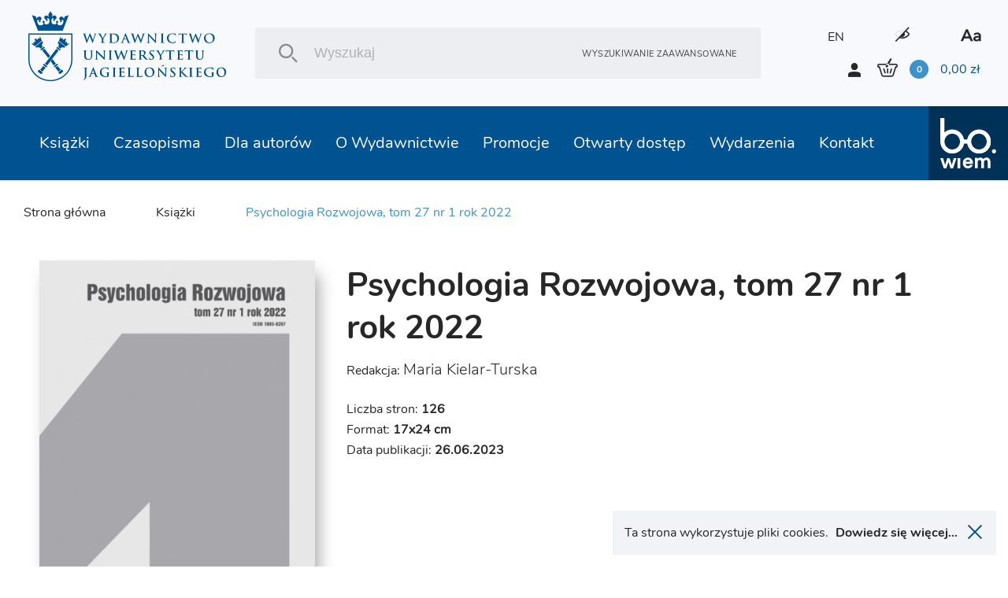

--- FILE ---
content_type: text/html; charset=UTF-8
request_url: https://wuj.pl/ksiazka/psychologia-rozwojowa-tom-27-nr-1-rok-2022
body_size: 15918
content:
<!DOCTYPE html>
<html lang="pl">
	<head>
		
		<meta charset="utf-8">
		<title>Wydawnictwo Uniwersytetu Jagiellońskiego
			 - Psychologia Rozwojowa, tom 27 nr 1 rok 2022		</title>
		<meta name="title" content="Psychologia Rozwojowa, tom 27 nr 1 rok 2022">
		<meta name="description" content="W czasopiśmie publikowane są artykuły zawierające teoretyczne omówienia zagadnień rozwoju, prezentujące syntetyczne przeglądy badań na wybrany temat, przedstawiające wyniki badań empirycznych a także recenzje wybranych publikacji na temat rozwoju oraz sprawozdania z ważnych kongresów i konferencji d...">
		<meta name="keywords" content="wydawnictwo naukowe, marketing naukowy, publikacje naukowe, psychiatria, psychoterapia, reportaże, literatura piękna, ebooki, uniwersytet jagielloński">
		<meta name="viewport" content="width=device-width, user-scalable=no, initial-scale=1.0, maximum-scale=1.0, minimum-scale=1.0">

		<link href="/assets_front_wuj/css/bundle.css?v=6.41" rel="stylesheet" media="all">
				<link rel="icon" type="image/png" href="favicon-wuj-2.png">
		
					<meta property="og:url"          content="https://wuj.pl/ksiazka/psychologia-rozwojowa-tom-27-nr-1-rok-2022" />
<meta property="og:type"         content="website" />
<meta property="og:title"        content="Psychologia Rozwojowa, tom 27 nr 1 rok 2022" />
<meta property="og:description"  content="W czasopiśmie publikowane są artykuły zawierające teoretyczne omówienia zagadnień rozwoju, prezentujące syntetyczne przeglądy badań na wybrany temat, przedstawiające wyniki badań empirycznych a także recenzje wybranych publikacji na temat rozwoju oraz sprawozdania z ważnych kongresów i konferencji d..." />
<meta property="og:image"        content="https://wuj.pl/media/book/front-cover-psychologia-rozwojowa-2022-27-1_detail.jpg" />
<meta property="og:image:width"  content="450" />
<meta property="og:image:height" content="670" />
		
		<script type="text/javascript">
    (function(c,l,a,r,i,t,y){
        c[a]=c[a]||function(){(c[a].q=c[a].q||[]).push(arguments)};
        t=l.createElement(r);t.async=1;t.src="https://www.clarity.ms/tag/"+i;
        y=l.getElementsByTagName(r)[0];y.parentNode.insertBefore(t,y);
    })(window, document, "clarity", "script", "tc6ab1yd49");
</script>

<meta name="google-site-verification" content="wnnVxK25YublsfTam5pQi10Z4PMnYUSL6TX81ITEedU" />

<!-- Global site tag (gtag.js) - Google Analytics -->
<script async src="https://www.googletagmanager.com/gtag/js?id=UA-11243958-1"></script>
<script>
  window.dataLayer = window.dataLayer || [];
  function gtag(){dataLayer.push(arguments);}
  gtag('js', new Date());

  gtag('config', 'UA-11243958-1');
</script>
<!-- Facebook Pixel Code -->
<script>
!function(f,b,e,v,n,t,s)
{if(f.fbq)return;n=f.fbq=function(){n.callMethod?
n.callMethod.apply(n,arguments):n.queue.push(arguments)};
if(!f._fbq)f._fbq=n;n.push=n;n.loaded=!0;n.version='2.0';
n.queue=[];t=b.createElement(e);t.async=!0;
t.src=v;s=b.getElementsByTagName(e)[0];
s.parentNode.insertBefore(t,s)}(window, document,'script',
'https://connect.facebook.net/en_US/fbevents.js');
fbq('init', '756433991905910');
fbq('track', 'PageView');
</script>
<noscript><img height="1" width="1" style="display:none"
src="https://www.facebook.com/tr?id=756433991905910&ev=PageView&noscript=1"
/></noscript>
<!-- End Facebook Pixel Code -->
<meta name="facebook-domain-verification" content="bis6oj0c2mhrnnbzq0ldnz71m84vwo" />


	</head>

	<body class=" pl">

		
				<header class="header">

	<div class="header__logo">
		<a href="/" class="icon-logo header__logo--icon"></a>
	</div>
	<div class="header__search">
		<div class="header__search__inner">
			<form class="header__search__form" action="/szukaj" method="POST">
				<input type="text" class="header__search__input js-search-simle-word" value="" name="search_simple_word" placeholder="Wyszukaj"/>
				<div class="icon-search header__search__btn">
					<input type="submit" class="" value="">
				</div>
				<a href="/szukanie-zaawansowane" class="header__search__settings">Wyszukiwanie zaawansowane</a>
			</form>
		</div>
	</div>
	<div class="header__sidebar">
		<div class="header__sidebar--top">

										
										

							<a class="header__icon--lang" href="/en/book/psychologia-rozwojowa-tom-27-nr-1-rok-2022">EN</a>
			

			<i class="icon-eye header__icon contrast"></i>

			<i class="icon-aa header__icon"></i>

		</div>
		<div class="header__sidebar--bottom">
			<i class="icon-user login-shortcut" data-id="login-shortcut">
				<span class="login-shortcut__inner">

											<a class="login-shortcut__item" href="/zarejestruj">UTWÓRZ KONTO</a>
						<a class="login-shortcut__item" href="/zaloguj">ZALOGUJ SIĘ</a>
									</span>
			</i>
							<a class="login-btn" href="/zarejestruj">UTWÓRZ KONTO</a>
				<a class="login-btn" href="/zaloguj">ZALOGUJ SIĘ</a>
						<div data-id="basket-base">
				<div data-id="basket" class="small-basket__trigger">
					<a href="/koszyk">
						<div class="header__basket js-header-cart-hover">
							<span
								class="icon-basket">							</span>
							<span class="item-count js-cart-num">0</span>
							<span class="total-price">
								<span class="total-price js-cart-sum">0,00</span>
								zł</span>
						</div>
												
					</a>
				</div>
			</div>
		</div>
	</div>

</header>

				<header class="header--mobile">

    <div data-id="mobile-menu-container">

        <div class="header__top" data-id="mobile-menu">

            <div class="header__logo">
                <a href="/" class="icon-logo header__logo--icon"></a>
            </div>

            <div class="header__top__inner">

                <a href="/koszyk" class="icon-basket header__icon">
                 
                    <span class="item-count js-cart-num">0</span>
                </a>
       

                <i class="icon-user login-shortcut login__icon" data-id="login-shortcut">
                    <span class="login-shortcut__inner">
                        <a class="login-shortcut__item" href = "/zaloguj">Zaloguj się</a>
                        <a class="login-shortcut__item" href = "/zarejestruj">Utwórz konto</a>
                    </span>
                </i>

                <div class="hamburger-menu" data-id="hamburger">
                    <div class="hamburger-menu__inner"></div>
                </div>

            </div>

        </div>

    </div>

    <div class="header__bottom">
        <div class="header__search">
            <div class="header__search__inner">
                <form class="header__search__form" action="/szukaj" method="POST">
                    <input 
                    	type="text" 
                    	class="header__search__input"
                    	value=""
                    	name="search_simple_word"  
                    	placeholder="Wyszukaj"
                    	/>
                    <div class="icon-search header__search__btn">
                        <input type="submit" class="" value="">
                    </div>
                    <a href="/szukanie-zaawansowane" class="header__search__settings">Wyszukiwanie zaawansowane</a>
                </form>
            </div>
        </div>
    </div>   

</header>

<header class="fixed-header--mobile"></header>
				<div class="main-nav">
			
<nav class="nav" data-id="nav">
	<div class="header-icons">
								
					
							
						 
			<a class="header__icon header__icon--lang" href="/en/book/psychologia-rozwojowa-tom-27-nr-1-rok-2022">EN</a>
				
        <i class="icon-eye header__icon contrast"></i>
        <i class="icon-aa header__icon"></i>
    </div>
	<ul class="nav__inner">
		
											
		<li class="nav__link active">
			<a class="nav__link__inner" href="/ksiazki">Książki
															<div class="has-submenu__arrow js-arrow"></div>						</a>
			
																																																																																																																						
			<div class="nav__submenu js-submenu">
				<div class="nav__submenu__inner">

					
					
						<div class="nav__submenu__col">
																							<h2 class="nav__submenu__col__title has-submenu">
									Popularne kategorie
									<span class="has-submenu__arrow"></span>
								</h2>
								<ul class="nav__submenu__col__inner js-submenu">
																		<li>
										
		
		
			
		
	
		<a href="/ksiazki/psychiatria-psychoterapia" class="nav__submenu__col__item" style="display:block;">
		Psychiatria, psychoterapia
	</a>
		
									</li>
																		<li>
										
		
		
			
		
	
		<a href="/ksiazki/literatura-faktu" class="nav__submenu__col__item" style="display:block;">
		Literatura faktu
	</a>
		
									</li>
																		<li>
										
		
		
			
		
	
		<a href="/ksiazki/literatura-piekna" class="nav__submenu__col__item" style="display:block;">
		Literatura piękna
	</a>
		
									</li>
																		<li>
										
		
		
			
		
	
		<a href="/ksiazki/literatura-popularnonaukowa" class="nav__submenu__col__item" style="display:block;">
		Literatura popularnonaukowa
	</a>
		
									</li>
																		<li>
										
		
		
			
		
	
		<a href="/ksiazki/autyzm-zespol-aspergera" class="nav__submenu__col__item" style="display:block;">
		Autyzm, zespół Aspergera
	</a>
		
									</li>
																		<li>
										
		
		
			
		
	
		<a href="/ksiazki/nauki-humanistyczne" class="nav__submenu__col__item" style="display:block;">
		Nauki humanistyczne
	</a>
		
									</li>
																		<li>
										
		
		
			
		
	
		<a href="/ksiazki/nauki-spoleczne" class="nav__submenu__col__item" style="display:block;">
		Nauki społeczne
	</a>
		
									</li>
																		<li>
										
		
		
			
		
	
		<a href="/ksiazki/ekonomia-i-zarzadzanie" class="nav__submenu__col__item" style="display:block;">
		Ekonomia i zarządzanie
	</a>
		
									</li>
																		<li>
										
		
		
			
		
	
		<a href="/ksiazki/historia" class="nav__submenu__col__item" style="display:block;">
		Historia
	</a>
		
									</li>
																		<li>
										
		
		
			
		
	
		<a href="/ksiazki/prawo" class="nav__submenu__col__item" style="display:block;">
		Prawo
	</a>
		
									</li>
																		<li>
										
		
		
			
		
	
		<a href="/ksiazki/medycyna" class="nav__submenu__col__item" style="display:block;">
		Medycyna
	</a>
		
									</li>
																		<li>
										
		
		
			
		
	
		<a href="/ksiazki/ksiazki-obcojezyczne" class="nav__submenu__col__item" style="display:block;">
		Książki obcojęzyczne
	</a>
		
									</li>
																	</ul>
													</div>

					
						<div class="nav__submenu__col">
																							<h2 class="nav__submenu__col__title has-submenu">
									Serie WUJ
									<span class="has-submenu__arrow"></span>
								</h2>
								<ul class="nav__submenu__col__inner js-submenu">
																		<li>
										
		
		
					
		
	
		<a href="/serie-wydawnicze/psychiatria-i-psychoterapia-1" class="nav__submenu__col__item" style="display:block;">
		Psychiatria i Psychoterapia
	</a>
		
									</li>
																		<li>
										
		
		
					
		
	
		<a href="/serie-wydawnicze/psyche-soma" class="nav__submenu__col__item" style="display:block;">
		Psyche / Soma
	</a>
		
									</li>
																		<li>
										
		
		
					
		
	
		<a href="/serie-wydawnicze/spektrum-1" class="nav__submenu__col__item" style="display:block;">
		Spektrum
	</a>
		
									</li>
																		<li>
										
		
		
					
		
	
		<a href="/serie-wydawnicze/awangarda-rewizje" class="nav__submenu__col__item" style="display:block;">
		Awangarda / Rewizje
	</a>
		
									</li>
																		<li>
										
		
		
					
		
	
		<a href="/serie-wydawnicze/hermeneia" class="nav__submenu__col__item" style="display:block;">
		Hermeneia
	</a>
		
									</li>
																		<li>
										
		
		
					
		
	
		<a href="/serie-wydawnicze/ex-oriente" class="nav__submenu__col__item" style="display:block;">
		Ex Oriente
	</a>
		
									</li>
																		<li>
										
		
		
					
		
	
		<a href="/serie-wydawnicze/mlodopolskie-swiaty-swiaty-modernizmu" class="nav__submenu__col__item" style="display:block;">
		Młodopolskie Światy | Światy Modernizmu
	</a>
		
									</li>
																		<li>
										
		
		
					
		
	
		<a href="/serie-wydawnicze/narracje-w-edukacji" class="nav__submenu__col__item" style="display:block;">
		Narracje w Edukacji
	</a>
		
									</li>
																		<li>
										
		
		
					
		
	
		<a href="/serie-wydawnicze/teatr-konstelacje" class="nav__submenu__col__item" style="display:block;">
		Teatr / Konstelacje
	</a>
		
									</li>
																		<li>
										
		
		
					
		
	
		<a href="/serie-wydawnicze/topografie-po-nowoczesnosci" class="nav__submenu__col__item" style="display:block;">
		Topografie (po)nowoczesności
	</a>
		
									</li>
																	</ul>
													</div>

					
						<div class="nav__submenu__col">
																							<h2 class="nav__submenu__col__title has-submenu">
									Serie bo.wiem
									<span class="has-submenu__arrow"></span>
								</h2>
								<ul class="nav__submenu__col__inner js-submenu">
																		<li>
										
		
		
					
		
	
		<a href="/serie-wydawnicze/portrety-oblicza" class="nav__submenu__col__item" style="display:block;">
		Portrety/Oblicza
	</a>
		
									</li>
																		<li>
										
		
		
					
		
	
		<a href="/serie-wydawnicze/nauka-1" class="nav__submenu__col__item" style="display:block;">
		#nauka
	</a>
		
									</li>
																		<li>
										
		
		
					
		
	
		<a href="/serie-wydawnicze/mundus-1" class="nav__submenu__col__item" style="display:block;">
		Mundus
	</a>
		
									</li>
																		<li>
										
		
		
					
		
	
		<a href="/serie-wydawnicze/seria-z-zurawiem" class="nav__submenu__col__item" style="display:block;">
		Seria z Żurawiem
	</a>
		
									</li>
																		<li>
										
		
		
					
		
	
		<a href="/serie-wydawnicze/seria-z-linia" class="nav__submenu__col__item" style="display:block;">
		Seria z Linią
	</a>
		
									</li>
																		<li>
										
		
		
					
		
	
		<a href="/serie-wydawnicze/historiai" class="nav__submenu__col__item" style="display:block;">
		Historiai
	</a>
		
									</li>
																		<li>
										
		
		
					
		
	
		<a href="/serie-wydawnicze/bona-vita-1" class="nav__submenu__col__item" style="display:block;">
		Bona Vita
	</a>
		
									</li>
																	</ul>
													</div>

					
						<div class="nav__submenu__col">
																							<h2 class="nav__submenu__col__title has-submenu">
									Polecamy
									<span class="has-submenu__arrow"></span>
								</h2>
								<ul class="nav__submenu__col__inner js-submenu">
																		<li>
											
	
		<a style="cursor:pointer;display:block;" class="nav__submenu__col__item" href = "/ksiazki/szukaj/nowosci">Nowości</a>

									</li>
																		<li>
											
	
		<a style="cursor:pointer;display:block;" class="nav__submenu__col__item" href = "/ksiazki/szukaj/zapowiedzi">Zapowiedzi</a>

									</li>
																		<li>
											
	
		<a style="cursor:pointer;display:block;" class="nav__submenu__col__item" href = "/ksiazki/szukaj/bestseller">Bestsellery</a>

									</li>
																	</ul>
													</div>

					


																<div class="nav__submenu__col--image">
														
																<a href="https://wuj.pl/ksiazki/szukaj#wariant-ebook" class="nav__submenu__image" style="background: url('/media/page_menu/blue1.png') center/cover no-repeat;">
									<h2 class="nav__submenu__image__heading">EBOOKI</h2>
								</a>

							
																<a href="https://wuj.pl/serie-wydawnicze-1" class="nav__submenu__image" style="background: url('/media/page_menu/zrzut-ekranu-2024-06-12-144740.png') center/cover no-repeat;">
									<h2 class="nav__submenu__image__heading">SERIE WYDAWNICZE</h2>
								</a>

							
																<a href="https://wuj.pl/ksiazki/szukaj#wariant-otwarty-dostep" class="nav__submenu__image" style="background: url('/media/page_menu/blue3.jpg') center/cover no-repeat;">
									<h2 class="nav__submenu__image__heading">OTWARTY DOSTĘP</h2>
								</a>

													</div>
							
							<div class="nav__submenu__col--image" data-id="nav__submenu__image__container"></div>
													
				</div>
			</div>
					</li>
											
		<li class="nav__link active">
			<a class="nav__link__inner" href="/czasopisma">Czasopisma
															<div class="has-submenu__arrow js-arrow"></div>						</a>
			
																																																																																						
			<div class="nav__submenu js-submenu">
				<div class="nav__submenu__inner">

					
					
						<div class="nav__submenu__col">
																							<h2 class="nav__submenu__col__title has-submenu">
									Czasopisma UJ
									<span class="has-submenu__arrow"></span>
								</h2>
								<ul class="nav__submenu__col__inner js-submenu">
																		<li>
										
		
		
			
		
	
		<a href="/ksiazki/electrum" class="nav__submenu__col__item" style="display:block;">
		Electrum
	</a>
		
									</li>
																		<li>
										
		
		
			
		
	
		<a href="/ksiazki/krakowskie-studia-z-historii-panstwa-i-prawa" class="nav__submenu__col__item" style="display:block;">
		Krakowskie Studia z Historii Państwa i Prawa
	</a>
		
									</li>
																		<li>
										
		
		
			
		
	
		<a href="/ksiazki/opuscula-musealia" class="nav__submenu__col__item" style="display:block;">
		Opuscula Musealia
	</a>
		
									</li>
																		<li>
										
		
		
			
		
	
		<a href="/ksiazki/prace-historyczne" class="nav__submenu__col__item" style="display:block;">
		Prace Historyczne
	</a>
		
									</li>
																		<li>
										
		
		
			
		
	
		<a href="/ksiazki/principia" class="nav__submenu__col__item" style="display:block;">
		Principia
	</a>
		
									</li>
																		<li>
										
		
		
			
		
	
		<a href="/ksiazki/przeglad-kulturoznawczy" class="nav__submenu__col__item" style="display:block;">
		Przegląd Kulturoznawczy
	</a>
		
									</li>
																		<li>
										
		
		
			
		
	
		<a href="/ksiazki/polska-mysl-pedagogiczna" class="nav__submenu__col__item" style="display:block;">
		Polska Myśl Pedagogiczna
	</a>
		
									</li>
																		<li>
										
		
		
			
		
	
		<a href="/ksiazki/przekladaniec" class="nav__submenu__col__item" style="display:block;">
		Przekładaniec
	</a>
		
									</li>
																	</ul>
													</div>

					
						<div class="nav__submenu__col">
																							<h2 class="nav__submenu__col__title has-submenu">
									Czasopisma UJ
									<span class="has-submenu__arrow"></span>
								</h2>
								<ul class="nav__submenu__col__inner js-submenu">
																		<li>
										
		
		
			
		
	
		<a href="/ksiazki/scripta-judaica-cracoviensia" class="nav__submenu__col__item" style="display:block;">
		Scripta Judaica Cracoviensia
	</a>
		
									</li>
																		<li>
										
		
		
			
		
	
		<a href="/ksiazki/studia-litteraria-universitatis-iagellonicae" class="nav__submenu__col__item" style="display:block;">
		Studia Litteraria Universitatis Iagellonicae
	</a>
		
									</li>
																		<li>
										
		
		
			
		
	
		<a href="/ksiazki/studia-judaica" class="nav__submenu__col__item" style="display:block;">
		Studia Judaica
	</a>
		
									</li>
																		<li>
										
		
		
			
		
	
		<a href="/ksiazki/studia-religiologica" class="nav__submenu__col__item" style="display:block;">
		Studia Religiologica
	</a>
		
									</li>
																		<li>
										
		
		
			
		
	
		<a href="/ksiazki/studia-z-zakresu-prawa-pracy-i-polityki-spolecznej" class="nav__submenu__col__item" style="display:block;">
		Studia z Zakresu Prawa Pracy i Polityki Społecznej
	</a>
		
									</li>
																		<li>
										
		
		
			
		
	
		<a href="/ksiazki/teoria-polityki" class="nav__submenu__col__item" style="display:block;">
		Teoria Polityki
	</a>
		
									</li>
																		<li>
										
		
		
			
		
	
		<a href="/ksiazki/terminus" class="nav__submenu__col__item" style="display:block;">
		Terminus
	</a>
		
									</li>
																	</ul>
													</div>

					
						<div class="nav__submenu__col">
																							<h2 class="nav__submenu__col__title has-submenu">
									Czasopisma UJ
									<span class="has-submenu__arrow"></span>
								</h2>
								<ul class="nav__submenu__col__inner js-submenu">
																		<li>
										
		
		
			
		
	
		<a href="/ksiazki/yearbook-of-conrad-studies" class="nav__submenu__col__item" style="display:block;">
		Yearbook of Conrad Studies (Poland)
	</a>
		
									</li>
																		<li>
										
		
		
			
		
	
		<a href="/ksiazki/wieloglos" class="nav__submenu__col__item" style="display:block;">
		Wielogłos
	</a>
		
									</li>
																		<li>
										
		
		
			
		
	
		<a href="/ksiazki/zeszyty-glottodydaktyczne" class="nav__submenu__col__item" style="display:block;">
		Zeszyty Glottodydaktyczne
	</a>
		
									</li>
																		<li>
										
		
		
			
		
	
		<a href="/ksiazki/zeszyty-prasoznawcze" class="nav__submenu__col__item" style="display:block;">
		Zeszyty Prasoznawcze
	</a>
		
									</li>
																	</ul>
													</div>

					


																<div class="nav__submenu__col--image">
														
																<a href="https://wuj.pl/ksiazki/czasopisma" class="nav__submenu__image" style="background: url('/media/page_menu/bez-nazwy-2.png') center/cover no-repeat;">
									<h2 class="nav__submenu__image__heading">Wersje papierowe</h2>
								</a>

							
																<a href="https://wuj.pl/czasopisma" class="nav__submenu__image" style="background: url('/media/page_menu/bez-nazwy-2_3782b616011c7bf74976d9bfe6cf876a.png') center/cover no-repeat;">
									<h2 class="nav__submenu__image__heading">Wersje elektroniczne</h2>
								</a>

													</div>
							
							<div class="nav__submenu__col--image" data-id="nav__submenu__image__container"></div>
													
				</div>
			</div>
					</li>
											
		<li class="nav__link active">
			<a class="nav__link__inner" href="/dla-autorow">Dla autorów
															<div class="has-submenu__arrow js-arrow"></div>						</a>
			
																																																																																						
			<div class="nav__submenu js-submenu">
				<div class="nav__submenu__inner">

					
					


																<div class="nav__submenu__col--image">
														
																<a href="https://wuj.pl/dla-autorow/informacje-ogolne" class="nav__submenu__image" style="background: url('/media/page_menu/1_b209d20a06dbab73ff4e2fbaf438290f.jpg') center/cover no-repeat;">
									<h2 class="nav__submenu__image__heading">Infomacje ogólne</h2>
								</a>

							
																<a href="https://wuj.pl/dla-autorow/przyjmowanie-do-produkcji-monografii-indywidualnych-i-zbiorowych-oraz-czasopism" class="nav__submenu__image" style="background: url('/media/page_menu/2_17c2044dbf4b99c258106312563b8206.jpg') center/cover no-repeat;">
									<h2 class="nav__submenu__image__heading">Przyjęcie do produkcji</h2>
								</a>

							
																<a href="https://wuj.pl/dla-autorow/zasady-wspolpracy-autora-z-wydawnictwem" class="nav__submenu__image" style="background: url('/media/page_menu/3_0dc5e9f0993a80548d9da3c120b20f80.jpg') center/cover no-repeat;">
									<h2 class="nav__submenu__image__heading">Zasady współpracy autora z wydawnictwem</h2>
								</a>

							
																<a href="https://wuj.pl/dla-autorow/wyslij-prosbe-o-kalkulacje" class="nav__submenu__image" style="background: url('/media/page_menu/4.jpg') center/cover no-repeat;">
									<h2 class="nav__submenu__image__heading">Wyślij prośbę o kalkulację</h2>
								</a>

							
																<a href="https://wuj.pl/dla-autorow/napisz-do-nas" class="nav__submenu__image" style="background: url('/media/page_menu/5.jpg') center/cover no-repeat;">
									<h2 class="nav__submenu__image__heading">Kontakt</h2>
								</a>

													</div>
							
							<div class="nav__submenu__col--image" data-id="nav__submenu__image__container"></div>
													
				</div>
			</div>
					</li>
											
		<li class="nav__link active">
			<a class="nav__link__inner" href="/o-wydawnictwie">O Wydawnictwie
															<div class="has-submenu__arrow js-arrow"></div>						</a>
			
																																																																						
			<div class="nav__submenu js-submenu">
				<div class="nav__submenu__inner">

					
					


																<div class="nav__submenu__col--image">
														
																<a href="https://wuj.pl/kontakt" class="nav__submenu__image" style="background: url('/media/page_menu/screenshot-2023-05-15-at-10-20-59-wydawnictwo-uniwersytetu-jagielloskiego.png') center/cover no-repeat;">
									<h2 class="nav__submenu__image__heading">Kontakt</h2>
								</a>

							
																<a href="https://wuj.pl/misja-i-cele" class="nav__submenu__image" style="background: url('/media/page_menu/1.jpg') center/cover no-repeat;">
									<h2 class="nav__submenu__image__heading">Misja i cele</h2>
								</a>

							
																<a href="https://wuj.pl/wydarzenia" class="nav__submenu__image" style="background: url('/media/page_menu/2.jpg') center/cover no-repeat;">
									<h2 class="nav__submenu__image__heading">Wydarzenia</h2>
								</a>

							
																<a href="https://wuj.pl/rok-2025" class="nav__submenu__image" style="background: url('/media/page_menu/3.jpg') center/cover no-repeat;">
									<h2 class="nav__submenu__image__heading">Nagrody</h2>
								</a>

													</div>
							
							<div class="nav__submenu__col--image" data-id="nav__submenu__image__container"></div>
													
				</div>
			</div>
					</li>
											
		<li class="nav__link active">
			<a class="nav__link__inner" href="/promocje">Promocje
																					</a>
					</li>
											
		<li class="nav__link active">
			<a class="nav__link__inner" href="/wuj-pl-ksiazki-szukaj-wariant-otwarty-dostep">Otwarty dostęp
															<div class="has-submenu__arrow js-arrow"></div>						</a>
			
																																						
			<div class="nav__submenu js-submenu">
				<div class="nav__submenu__inner">

					
					


																<div class="nav__submenu__col--image">
														
																<a href="/wuj-pl-ksiazki-szukaj-wariant-otwarty-dostep" class="nav__submenu__image" style="background: url('/media/page_menu/co1.png') center/cover no-repeat;">
									<h2 class="nav__submenu__image__heading">Książki w otwartym dostępie</h2>
								</a>

							
																<a href="/zasady-otwartego-dostepu" class="nav__submenu__image" style="background: url('/media/page_menu/co2.png') center/cover no-repeat;">
									<h2 class="nav__submenu__image__heading">Zasady otwartego dostępu</h2>
								</a>

													</div>
							
							<div class="nav__submenu__col--image" data-id="nav__submenu__image__container"></div>
													
				</div>
			</div>
					</li>
											
		<li class="nav__link active">
			<a class="nav__link__inner" href="/wydarzenia">Wydarzenia
						</a>
					</li>
											
		<li class="nav__link active">
			<a class="nav__link__inner" href="/kontakt">Kontakt
						</a>
					</li>
		
		<li class="nav__link link-to">
			<a href="http://bowiem.wuj.pl/" class="nav__link__inner">
				<img src="/assets_front_bowiem.wuj/img/logo.svg" alt="logo">
			</a>
		</li>


	</ul>
</nav>		</div>

		


<main class="main">

		<div class="breadcrumbs-container">
		<div class="breadcrumbs">
		
    <a class="breadcrumbs__item" href="/">Strona główna</a>


	

                                                                                                        

    <a 
    	    	href="/ksiazki" 
    	    class="breadcrumbs__item ">Książki</a> 

		<a class="breadcrumbs__item active">Psychologia Rozwojowa, tom 27 nr 1 rok 2022</a>
		</div>
	</div>
	
	<div class="detail js-item-detail">

		<div class="detail__content">

			<div class="detail__content__inner">

				<div>
				
										<div data-id="detailImg" class="detail__img">
						<img alt="Okładka czasopisma Psychologia Rozwojowa" title="" src="/media/book/front-cover-psychologia-rozwojowa-2022-27-1_detail.jpg"/>				

												
					</div>

					<div class="btn-container-flex">
																			<a href="#trial" class="btn--next--small lightbox-activate js-free-trial" data-id="detailFree">Spis treści, fragmenty, recenzje</a>
						
											</div>

				</div>

				<div>
				
										
										<h1 class="heading--big detail__heading">Psychologia Rozwojowa, tom 27 nr 1 rok 2022</h1>

										

															<h3 class="heading--basket detail__author">Redakcja:
													<a class="heading--basket--thin fontsize20" href = "/redaktor/kielar-turska-maria">Maria Kielar-Turska</a>											</h3>
					

															
					
															

										
					<div data-id="detailImgContainer"></div>

					<div class="detail__info">
						
												<span class="detail__info__item">Liczba stron: <b>126</b></span>
												
												<span class="detail__info__item">Format: <b>17x24 cm</b></span>
												
												<span class="detail__info__item">Data publikacji: <b>26.06.2023</b></span>
												
												
						
						
					</div>

										
					<div data-id="detailFreeContainer"></div>

				</div>

			</div>

		</div>

		<div class="detail__sidebar">

			<div class="border-only">

				<div>

					<div class="socialmedia__buttons">
					
												
						<div class="fb-share-button" 
							data-href="/ksiazka/psychologia-rozwojowa-tom-27-nr-1-rok-2022" 
							data-layout="button"
							data-size="large"
							></div>

						
						<a class="twitter-share-button" 
							href="https://twitter.com/intent/tweet" 
							data-size="large" 
							></a>

					</div>


					<ul>						
																											
																								
								<li class="detail-checkbox">
									<label class="checkbox__label label">
										<input
											type="checkbox"
											class="checkbox--hidden js-addchoose"
											value="20620"
											name="addchoose[]"
											data-id="20620"
											data-hash="oprawa-miekka"
											data-quantity="50"
											/>
										<span>

																				Oprawa miękka
																				
																				
										<div class="js-price-detail" style="display:none" data-id="20620">
											
																						
																								<div class="detail__price">
																											<div class="price__before-discount">30,24 zł</div>
														<div class="price__after-discount">24,19 zł</div>
													
																																								<div class="detail__availability__info" style="padding-left:0">Najniższa cena w ciągu ostatnich 30 dni: 24,19&nbsp;zł</div>
																										
												</div>
							
																								<div class="detail__availability">
																										<i class="icon-check detail__availability__check"></i>
													<span class="detail__availability__info">Stan: Dostępny</span>
																									</div>
											
																	
										</div>
										
										</span>
																			
										<div class="checkbox" style="top: 0;">
											<i class="icon-check"></i>
										</div>
									</label>
																	</li>

								
											</ul>

				</div>

				<div class="links--small">
										<button 
						class="js-addtobasket btn--links btn--next--full"
						data-url="/dodajdokoszyka" 
						>Dodaj do koszyka
					</button>
					
					
										
										 
				</div>

			</div>

		</div>

	</div>

	
	<div class="detail__component">
		<h1 class="heading--main no-margin--all">Opis książki</h1>
	</div>

	<div class="detail second">

		<div>

										<div class="detail__lead">
					<div class="lead lead--light detail__lead--light"><div style="text-align: justify;">W czasopiśmie publikowane są artykuły zawierające teoretyczne omówienia zagadnień rozwoju, prezentujące syntetyczne przeglądy badań na wybrany temat, przedstawiające wyniki badań empirycznych a także recenzje wybranych publikacji na temat rozwoju oraz sprawozdania z ważnych kongresów i konferencji dotyczących rozwoju człowieka. "Psychologia Rozwojowa" prezentuje aktualną wiedzę o rozwoju, stanowiąc cenne uzupełnienie publikacji podręcznikowych. Jest jedynym na polskim rynku czasopismem zajmującym się rozwojem człowieka.</div>
<div style="text-align: justify;"><span style="color: #333399;"><strong><br /></strong></span><span style="color: #000000;"><strong>Redaktor naczelny: </strong>Maria Kielar-Turska<strong><br />Sekretarz redakcji: </strong>Małgorzata Płoszaj<strong><br />Redakcja zeszytu: </strong>Ludmiła Zając-Lamparska, Małgorzata Stępień-Nycz</span></div></div>
				</div>
			

			
			


		</div>

		<div class="">

			<div class="border-only--mobile">
		
				<div class="detail__mobile-grid">

										<div class="detail__side-info">
						<span class="side-info__title">Język publikacji</span>
						<span class="side-info__content">polski</span>
					</div>
					
					
						
										
										<div class="detail__side-info">
						<span class="side-info__title">Wydanie</span>
						<span class="side-info__text">pierwsze</span>
					</div>
										
					
										
										<div class="detail__side-info">
						<span class="side-info__title">Redakcja</span>
						<span class="side-info__text orcid">
													<a href = "/redaktor/kielar-turska-maria">Maria Kielar-Turska</a>
																										</span>
					</div>
					
					
					
					
				</div>

				<div class="detail__mobile-grid">
					
										<div class="detail__side-info">
						<span class="side-info__text">ISBN: 1895-6297</span>
					</div>
					
										
										<div class="detail__side-info">
						<span class="side-info__text">e-ISBN&nbsp;(pdf): 2084-3879</span>
					</div>
					
					
										<div class="detail__side-info">
						<span class="side-info__text">Kraj pochodzenia producenta: Polska</span>
					</div>
					
										
					
															
										

				</div>

												
				<div class="tags">
					<span class="side-info__title">Tagi:</span>
					<div class="tags__list">
											<a href="/tag/99" class="tags__item">Czasopisma</a>
										</div>
				</div>

								
								


		<div class="sideblock">
					

	<div class="detail__object">
	
		<a href="https://www.ejournals.eu/Psychologia-Rozwojowa/2022/Numer-1-2022/" 
			class="btn--links" 
			>
			STRONA WWW NUMERU
		</a>
		
	</div>


			   </div>


	


		<div class="sideblock">
					

	<div class="detail__object">
	
		<a href="https://www.ejournals.eu/Psychologia-Rozwojowa/" 
			class="btn--links" 
			>
			STRONA WWW CZASOPISMA
		</a>
		
	</div>


			   </div>


	

			</div>
		
		</div>

	</div>

			<div class="heading--1-3">
	    <div class="heading-row">
	        <h1 class="heading--main">POLECANE KSIĄŻKI</h1>
	    </div>
	</div>
		
<section class="section--4-col">


	
									
	    <div class="box--1-col">
	    
	        <div class="book__container">
	
	            <div class="book__img">
	                <a href="/ksiazka/literatura-a-religia-wyzwania-epoki-swieckiej-1#oprawa-miekka"><img alt="" src="/media/book/literatura-a-religia-okadka-dwa-tomy-poprawki2-1_detail.jpg"></a>
	            </div>
	
				<div class="book__description">
					
																	<div class="text-overflow--1" title="Łukasz Tischner, Tomasz Garbol">
													<span class="book__author" href = "/redaktor/tischner-lukasz">red. Łukasz Tischner</span>, 													<span class="book__author" href = "/redaktor/garbol-tomasz"> Tomasz Garbol</span>												</div>
						
					<h2 class="book__title heading--detail text-overflow--2" title="Literatura a religia – wyzwania epoki świeckiej. Tom 1"><a href="/ksiazka/literatura-a-religia-wyzwania-epoki-swieckiej-1#oprawa-miekka">Literatura a religia – wyzwania epoki świeckiej. Tom 1</a></h2>
					<h3 class="book__author text-overflow--1" title="(Oprawa miękka)">(Oprawa miękka)</h3>
	
				</div>
	
				<div class="book__price__container">

    
                                    
                    <div class="book__btn--buy js-addtobasketfromitem " data-url="/dodajdokoszyka" data-id="19658">
                <i class="icon-basket"></i>
            </div>
        
        <div class="book__price ">
                            <div class="book__price--old">46,20
                    zł</div>
                <div class="book__price--new">36,96
                    zł</div>
                                </div>

    
</div>	
	        </div>
	
	    </div>
	
		

	
									
	    <div class="box--1-col">
	    
	        <div class="book__container">
	
	            <div class="book__img">
	                <a href="/ksiazka/odslony-dehumanizacji#oprawa-miekka-ze-skrzydelkami"><img alt="Okładka książki Odsłony dehumanizacji" src="/media/book/scigaj-t1-wybor-28_detail.jpg"></a>
	            </div>
	
				<div class="book__description">
					
											<div class="text-overflow--1" title="Paweł Ścigaj">
													<span class="book__author" href = "/autor/scigaj-pawel">Paweł Ścigaj</span>												</div>
						
					<h2 class="book__title heading--detail text-overflow--2" title="Odsłony dehumanizacji"><a href="/ksiazka/odslony-dehumanizacji#oprawa-miekka-ze-skrzydelkami">Odsłony dehumanizacji</a></h2>
					<h3 class="book__author text-overflow--1" title="(Oprawa miękka ze skrzydełkami)">(Oprawa miękka ze skrzydełkami)</h3>
	
				</div>
	
				<div class="book__price__container">

    
                                    
                    <div class="book__btn--buy js-addtobasketfromitem " data-url="/dodajdokoszyka" data-id="21254">
                <i class="icon-basket"></i>
            </div>
        
        <div class="book__price ">
                            <div class="book__price--old">82,95
                    zł</div>
                <div class="book__price--new">66,36
                    zł</div>
                                </div>

    
</div>	
	        </div>
	
	    </div>
	
		

	
									
	    <div class="box--1-col">
	    
	        <div class="book__container">
	
	            <div class="book__img">
	                <a href="/ksiazka/notre-dame-1#oprawa-miekka-ze-skrzydelkami"><img alt="" src="/media/book/mundus-nd-2-2-1_7bb6de3d59992f0b84c2cfec40249d47_detail.jpg"></a>
	            </div>
	
				<div class="book__description">
					
											<div class="text-overflow--1" title="Agnès Poirier">
													<span class="book__author" href = "/autor/poirier-agnes">Agnès Poirier</span>												</div>
						
					<h2 class="book__title heading--detail text-overflow--2" title="Notre Dame"><a href="/ksiazka/notre-dame-1#oprawa-miekka-ze-skrzydelkami">Notre Dame</a></h2>
					<h3 class="book__author text-overflow--1" title="(Oprawa miękka ze skrzydełkami)">(Oprawa miękka ze skrzydełkami)</h3>
	
				</div>
	
				<div class="book__price__container">

    
                                    
                    <div class="book__btn--buy js-addtobasketfromitem " data-url="/dodajdokoszyka" data-id="20225">
                <i class="icon-basket"></i>
            </div>
        
        <div class="book__price ">
                            <div class="book__price--old">39,99
                    zł</div>
                <div class="book__price--new">31,99
                    zł</div>
                                </div>

    
</div>	
	        </div>
	
	    </div>
	
		

	
									
	    <div class="box--1-col">
	    
	        <div class="book__container">
	
	            <div class="book__img">
	                <a href="/ksiazka/to-nie-ja#oprawa-miekka-ze-skrzydelkami"><img alt="Okładka książki To nie ja" src="/media/book/to-nie-ja_detail.jpg"></a>
	            </div>
	
				<div class="book__description">
					
											<div class="text-overflow--1" title="Karmele Jaio">
													<span class="book__author" href = "/autor/jaio-karmele">Karmele Jaio</span>												</div>
						
					<h2 class="book__title heading--detail text-overflow--2" title="To nie ja"><a href="/ksiazka/to-nie-ja#oprawa-miekka-ze-skrzydelkami">To nie ja</a></h2>
					<h3 class="book__author text-overflow--1" title="(Oprawa miękka ze skrzydełkami)">(Oprawa miękka ze skrzydełkami)</h3>
	
				</div>
	
				<div class="book__price__container">

    
                                    
                    <div class="book__btn--buy js-addtobasketfromitem " data-url="/dodajdokoszyka" data-id="20528">
                <i class="icon-basket"></i>
            </div>
        
        <div class="book__price ">
                            <div class="book__price--old">33,99
                    zł</div>
                <div class="book__price--new">27,19
                    zł</div>
                                </div>

    
</div>	
	        </div>
	
	    </div>
	
		

</section>


	
		<div class="heading--1-3">
	    <div class="heading-row">
	        <h1 class="heading--main">NOWOŚCI</h1>
	    </div>
	</div>
		
			

	<div class="slider--small ">
		<div class="slider--small__inner ">

			
																			

					<div class="box--1-col slider--small__item">
						<div class="book__container">
							<div class="book__img">
								<a href="/ksiazka/synowie-ziemi#oprawa-twarda"><img alt="Okładka książki Synowie ziemi" src="/media/book/114-24-przybyszewski-tom-4-15-09_detail.jpg"></a>
							</div>
							<div class="book__description">

								<span class="book__author">
																			<div class="text-overflow--1" title="Stanisław Przybyszewski">
																							<span data-href="/autor/przybyszewski-stanislaw">Stanisław Przybyszewski</span>
																																	</div>
																	</span>

								<h2 class="book__title heading--detail text-overflow--2" title="Synowie ziemi">
									<a href="/ksiazka/synowie-ziemi#oprawa-twarda">Synowie ziemi</a>
								</h2>
								<h3 class="book__author text-overflow--1" title="(Oprawa twarda)">(
																			Oprawa twarda
									)</h3>

							</div>

							<div class="book__price__container">

    
                                    
                    <div class="book__btn--buy js-addtobasketfromitem " data-url="/dodajdokoszyka" data-id="21376">
                <i class="icon-basket"></i>
            </div>
        
        <div class="book__price ">
                            <div class="book__price--old">93,45
                    zł</div>
                <div class="book__price--new">74,76
                    zł</div>
                                </div>

    
</div>							
						</div>
					</div>
				
			
																			

					<div class="box--1-col slider--small__item">
						<div class="book__container">
							<div class="book__img">
								<a href="/ksiazka/odpowiedzialny-biznes-miedzynarodowy-a-poszanowanie-wolnosci-zrzeszania-sie-w-praktykach-zarzadzania-polskich-spolek-zaleznych#oprawa-miekka"><img alt="okładka książki Odpowiedzialny biznes międzynarodowy a poszanowanie wolności zrzeszania się w praktykach zarządzania polskich spółek zależnych" src="/media/book/58-25-szymonek-odpowiedzialny-biznes-midzynarodowy-wybrana-1_detail.jpg"></a>
							</div>
							<div class="book__description">

								<span class="book__author">
																			<div class="text-overflow--1" title="Joanna Szymonek">
																							<span data-href="/autor/szymonek-joanna">Joanna Szymonek</span>
																																	</div>
																	</span>

								<h2 class="book__title heading--detail text-overflow--2" title="Odpowiedzialny biznes międzynarodowy a poszanowanie wolności zrzeszania się w praktykach zarządzania polskich spółek zależnych">
									<a href="/ksiazka/odpowiedzialny-biznes-miedzynarodowy-a-poszanowanie-wolnosci-zrzeszania-sie-w-praktykach-zarzadzania-polskich-spolek-zaleznych#oprawa-miekka">Odpowiedzialny biznes międzynarodowy a poszanowanie wolności zrzeszania się w praktykach zarządzania polskich spółek zależnych</a>
								</h2>
								<h3 class="book__author text-overflow--1" title="(Oprawa miękka)">(
																			Oprawa miękka
									)</h3>

							</div>

							<div class="book__price__container">

    
                                    
                    <div class="book__btn--buy js-addtobasketfromitem " data-url="/dodajdokoszyka" data-id="21421">
                <i class="icon-basket"></i>
            </div>
        
        <div class="book__price ">
                            <div class="book__price--old">57,75
                    zł</div>
                <div class="book__price--new">46,20
                    zł</div>
                                </div>

    
</div>							
						</div>
					</div>
				
			
																			

					<div class="box--1-col slider--small__item">
						<div class="book__container">
							<div class="book__img">
								<a href="/ksiazka/aria-awaria#oprawa-miekka-ze-skrzydelkami"><img alt="Okładka książki „Aria: awaria”" src="/media/book/139-24-aria-sokalska-okladka-odd-1_detail.jpg"></a>
							</div>
							<div class="book__description">

								<span class="book__author">
																			<div class="text-overflow--1" title="Małgorzata Sokalska">
																							<span data-href="/autor/sokalska-malgorzata">Małgorzata Sokalska</span>
																																	</div>
																	</span>

								<h2 class="book__title heading--detail text-overflow--2" title="„Aria: awaria”">
									<a href="/ksiazka/aria-awaria#oprawa-miekka-ze-skrzydelkami">„Aria: awaria”</a>
								</h2>
								<h3 class="book__author text-overflow--1" title="(Oprawa miękka ze skrzydełkami)">(
																			Oprawa miękka ze skrzydełkami
									)</h3>

							</div>

							<div class="book__price__container">

    
                                    
                    <div class="book__btn--buy js-addtobasketfromitem " data-url="/dodajdokoszyka" data-id="21350">
                <i class="icon-basket"></i>
            </div>
        
        <div class="book__price ">
                            <div class="book__price--old">51,45
                    zł</div>
                <div class="book__price--new">41,16
                    zł</div>
                                </div>

    
</div>							
						</div>
					</div>
				
			
																			

					<div class="box--1-col slider--small__item">
						<div class="book__container">
							<div class="book__img">
								<a href="/ksiazka/mocny-czlowiek-trylogia#oprawa-twarda"><img alt="Okładka książki Trylogia. Mocny człowiek" src="/media/book/96-24-przybyszewski-tom-5-eo-1-1-1_detail.jpg"></a>
							</div>
							<div class="book__description">

								<span class="book__author">
																			<div class="text-overflow--1" title="Stanisław Przybyszewski">
																							<span data-href="/autor/przybyszewski-stanislaw">Stanisław Przybyszewski</span>
																																	</div>
																	</span>

								<h2 class="book__title heading--detail text-overflow--2" title="Mocny człowiek. Trylogia">
									<a href="/ksiazka/mocny-czlowiek-trylogia#oprawa-twarda">Mocny człowiek. Trylogia</a>
								</h2>
								<h3 class="book__author text-overflow--1" title="(Oprawa twarda)">(
																			Oprawa twarda
									)</h3>

							</div>

							<div class="book__price__container">

    
                                    
                    <div class="book__btn--buy js-addtobasketfromitem " data-url="/dodajdokoszyka" data-id="21377">
                <i class="icon-basket"></i>
            </div>
        
        <div class="book__price ">
                            <div class="book__price--old">91,35
                    zł</div>
                <div class="book__price--new">73,08
                    zł</div>
                                </div>

    
</div>							
						</div>
					</div>
				
			
																			

					<div class="box--1-col slider--small__item">
						<div class="book__container">
							<div class="book__img">
								<a href="/ksiazka/dziady-i-wnuczeta#oprawa-miekka-ze-skrzydelkami"><img alt="Okładka książki Dziady i wnuczęta" src="/media/book/143-24-grabowski-dziady-i-wnuczta-wybrana-1_detail.jpg"></a>
							</div>
							<div class="book__description">

								<span class="book__author">
																			<div class="text-overflow--1" title="Artur Grabowski">
																							<span data-href="/autor/grabowski-artur">Artur Grabowski</span>
																																	</div>
																	</span>

								<h2 class="book__title heading--detail text-overflow--2" title="Dziady i wnuczęta">
									<a href="/ksiazka/dziady-i-wnuczeta#oprawa-miekka-ze-skrzydelkami">Dziady i wnuczęta</a>
								</h2>
								<h3 class="book__author text-overflow--1" title="(Oprawa miękka ze skrzydełkami)">(
																			Oprawa miękka ze skrzydełkami
									)</h3>

							</div>

							<div class="book__price__container">

    
                                    
                    <div class="book__btn--buy js-addtobasketfromitem " data-url="/dodajdokoszyka" data-id="21271">
                <i class="icon-basket"></i>
            </div>
        
        <div class="book__price ">
                            <div class="book__price--old">51,45
                    zł</div>
                <div class="book__price--new">41,16
                    zł</div>
                                </div>

    
</div>							
						</div>
					</div>
				
			
																			

					<div class="box--1-col slider--small__item">
						<div class="book__container">
							<div class="book__img">
								<a href="/ksiazka/europejskie-kino-gatunkow-5#oprawa-miekka"><img alt="Okładka książki Europejskie kino gatunków 5" src="/media/book/europejskie-kino-kletowski-tom-5-okadka-druk_detail.jpg"></a>
							</div>
							<div class="book__description">

								<span class="book__author">
																													<div class="text-overflow--1" title="Piotr Kletowski">
																							<span data-href="/redaktor/kletowski-piotr">
																											red.
																										Piotr Kletowski</span>
																																	</div>
																	</span>

								<h2 class="book__title heading--detail text-overflow--2" title="Europejskie kino gatunków 5">
									<a href="/ksiazka/europejskie-kino-gatunkow-5#oprawa-miekka">Europejskie kino gatunków 5</a>
								</h2>
								<h3 class="book__author text-overflow--1" title="(Oprawa miękka)">(
																			Oprawa miękka
									)</h3>

							</div>

							<div class="book__price__container">

    
                                    
                    <div class="book__btn--buy js-addtobasketfromitem " data-url="/dodajdokoszyka" data-id="21296">
                <i class="icon-basket"></i>
            </div>
        
        <div class="book__price ">
                            <div class="book__price--old">54,60
                    zł</div>
                <div class="book__price--new">43,68
                    zł</div>
                                </div>

    
</div>							
						</div>
					</div>
				
			
																			

					<div class="box--1-col slider--small__item">
						<div class="book__container">
							<div class="book__img">
								<a href="/ksiazka/przekladaniec-numer-50#oprawa-miekka"><img alt="Okładka książki Przekładaniec, numer 50" src="/media/book/68ad9a5577ef8-frontcover-przekladaniec-50-2025_detail.png"></a>
							</div>
							<div class="book__description">

								<span class="book__author">
																													<div class="text-overflow--1" title="Magda Heydel">
																							<span data-href="/redaktor/heydel-magda">
																											red.
																										Magda Heydel</span>
																																	</div>
																	</span>

								<h2 class="book__title heading--detail text-overflow--2" title="Przekładaniec, numer 50">
									<a href="/ksiazka/przekladaniec-numer-50#oprawa-miekka">Przekładaniec, numer 50</a>
								</h2>
								<h3 class="book__author text-overflow--1" title="(Oprawa miękka)">(
																			Oprawa miękka
									)</h3>

							</div>

							<div class="book__price__container">

    
                                    
                    <div class="book__btn--buy js-addtobasketfromitem " data-url="/dodajdokoszyka" data-id="21372">
                <i class="icon-basket"></i>
            </div>
        
        <div class="book__price ">
                            <div class="book__price--old">41,04
                    zł</div>
                <div class="book__price--new">32,83
                    zł</div>
                                </div>

    
</div>							
						</div>
					</div>
				
			
																			

					<div class="box--1-col slider--small__item">
						<div class="book__container">
							<div class="book__img">
								<a href="/ksiazka/nirvana-express#oprawa-miekka-ze-skrzydelkami"><img alt="Okładka książki Nirvana Express" src="/media/book/138-23-ekspresem-brown-o4-1_detail.jpg"></a>
							</div>
							<div class="book__description">

								<span class="book__author">
																			<div class="text-overflow--1" title="Mick Brown">
																							<span data-href="/autor/brown-mick">Mick Brown</span>
																																	</div>
																	</span>

								<h2 class="book__title heading--detail text-overflow--2" title="Nirvana Express">
									<a href="/ksiazka/nirvana-express#oprawa-miekka-ze-skrzydelkami">Nirvana Express</a>
								</h2>
								<h3 class="book__author text-overflow--1" title="(Oprawa miękka ze skrzydełkami)">(
																			Oprawa miękka ze skrzydełkami
									)</h3>

							</div>

							<div class="book__price__container">

    
                                    
                    <div class="book__btn--buy js-addtobasketfromitem " data-url="/dodajdokoszyka" data-id="21313">
                <i class="icon-basket"></i>
            </div>
        
        <div class="book__price ">
                            <div class="book__price--old">74,99
                    zł</div>
                <div class="book__price--new">59,99
                    zł</div>
                                </div>

    
</div>							
						</div>
					</div>
				
			
																			

					<div class="box--1-col slider--small__item">
						<div class="book__container">
							<div class="book__img">
								<a href="/ksiazka/panstwo#oprawa-twarda"><img alt="Okładka książk Państwo" src="/media/book/106-25-pastwo-tkaczyski-okadka-druk_detail.jpg"></a>
							</div>
							<div class="book__description">

								<span class="book__author">
																			<div class="text-overflow--1" title="Jan Wiktor Tkaczyński">
																							<span data-href="/autor/tkaczynski-jan-wiktor">Jan Wiktor Tkaczyński</span>
																																	</div>
																	</span>

								<h2 class="book__title heading--detail text-overflow--2" title="Państwo">
									<a href="/ksiazka/panstwo#oprawa-twarda">Państwo</a>
								</h2>
								<h3 class="book__author text-overflow--1" title="(Oprawa twarda)">(
																			Oprawa twarda
									)</h3>

							</div>

							<div class="book__price__container">

    
                                    
                    <div class="book__btn--buy js-addtobasketfromitem " data-url="/dodajdokoszyka" data-id="21448">
                <i class="icon-basket"></i>
            </div>
        
        <div class="book__price ">
                            <div class="book__price--old">57,75
                    zł</div>
                <div class="book__price--new">46,20
                    zł</div>
                                </div>

    
</div>							
						</div>
					</div>
				
			
																			

					<div class="box--1-col slider--small__item">
						<div class="book__container">
							<div class="book__img">
								<a href="/ksiazka/komparatystyka-literacka#ebook"><img alt="Okładka książk Komparatystyka literacka" src="/media/book/54-25-komparatystyka-czernik-odd-2_detail.jpg"></a>
							</div>
							<div class="book__description">

								<span class="book__author">
																													<div class="text-overflow--1" title="Jakub Czernik, Karolina Górniak-Prasnal">
																							<span data-href="/redaktor/czernik-jakub">
																											red.
																										Jakub Czernik</span>
												,
																																			<span data-href="/redaktor/gorniak-prasnal-karolina">
																										Karolina Górniak-Prasnal</span>
																																	</div>
																	</span>

								<h2 class="book__title heading--detail text-overflow--2" title="Komparatystyka literacka">
									<a href="/ksiazka/komparatystyka-literacka#ebook">Komparatystyka literacka</a>
								</h2>
								<h3 class="book__author text-overflow--1" title="(Ebook)">(
																			Ebook
									)</h3>

							</div>

							<div class="book__price__container">

    
                                    
                    <div class="book__btn--buy js-addtobasketfromitem " data-url="/dodajdokoszyka" data-id="21489">
                <i class="icon-basket"></i>
            </div>
        
        <div class="book__price ">
                            <div class="book__price--old">68,25
                    zł</div>
                <div class="book__price--new">54,60
                    zł</div>
                                </div>

    
</div>							
						</div>
					</div>
				
			
																			

					<div class="box--1-col slider--small__item">
						<div class="book__container">
							<div class="book__img">
								<a href="/ksiazka/zrodla-do-dziejow-wychowania-patriotycznego-polakow-w-xx-wieku-tom-2#oprawa-twarda"><img alt="okładka książki Źródła do dziejów wychowania patriotycznego Polaków w XX wieku. Tom 2" src="/media/book/44-25-rda-tom-2-kostkiewicz-okadka-1_detail.jpg"></a>
							</div>
							<div class="book__description">

								<span class="book__author">
																													<div class="text-overflow--1" title="Janina Kostkiewicz, Dominika Jagielska, Aldona Molesztak">
																							<span data-href="/redaktor/kostkiewicz-janina">
																											red.
																										Janina Kostkiewicz</span>
												,
																																			<span data-href="/redaktor/jagielska-dominika">
																										Dominika Jagielska</span>
												,
																																			<span data-href="/redaktor/molesztak-aldona">
																										Aldona Molesztak</span>
																																	</div>
																	</span>

								<h2 class="book__title heading--detail text-overflow--2" title="Źródła do dziejów wychowania patriotycznego Polaków w XX wieku. Tom 2">
									<a href="/ksiazka/zrodla-do-dziejow-wychowania-patriotycznego-polakow-w-xx-wieku-tom-2#oprawa-twarda">Źródła do dziejów wychowania patriotycznego Polaków w XX wieku. Tom 2</a>
								</h2>
								<h3 class="book__author text-overflow--1" title="(Oprawa twarda)">(
																			Oprawa twarda
									)</h3>

							</div>

							<div class="book__price__container">

    
                                    
                    <div class="book__btn--buy js-addtobasketfromitem " data-url="/dodajdokoszyka" data-id="21417">
                <i class="icon-basket"></i>
            </div>
        
        <div class="book__price ">
                            <div class="book__price--old">61,95
                    zł</div>
                <div class="book__price--new">49,56
                    zł</div>
                                </div>

    
</div>							
						</div>
					</div>
				
			
																			

					<div class="box--1-col slider--small__item">
						<div class="book__container">
							<div class="book__img">
								<a href="/ksiazka/polskie-towarzystwo-teozoficzne-1#ebook"><img alt="Okładka książk Polskie Towarzystwo Teozoficzne" src="/media/book/114-25-ptt-kotkowska-okadka-front-odd_detail.jpg"></a>
							</div>
							<div class="book__description">

								<span class="book__author">
																			<div class="text-overflow--1" title="Karolina Maria Kotkowska">
																							<span data-href="/autor/kotkowska-karolina-maria">Karolina Maria Kotkowska</span>
																																	</div>
																	</span>

								<h2 class="book__title heading--detail text-overflow--2" title="Polskie Towarzystwo Teozoficzne">
									<a href="/ksiazka/polskie-towarzystwo-teozoficzne-1#ebook">Polskie Towarzystwo Teozoficzne</a>
								</h2>
								<h3 class="book__author text-overflow--1" title="(Ebook)">(
																			Ebook
									)</h3>

							</div>

							<div class="book__price__container">

    
                                    
                    <div class="book__btn--buy js-addtobasketfromitem " data-url="/dodajdokoszyka" data-id="21494">
                <i class="icon-basket"></i>
            </div>
        
        <div class="book__price ">
                            <div class="book__price--old">63,00
                    zł</div>
                <div class="book__price--new">50,40
                    zł</div>
                                </div>

    
</div>							
						</div>
					</div>
				
			
																			

					<div class="box--1-col slider--small__item">
						<div class="book__container">
							<div class="book__img">
								<a href="/ksiazka/cien-stokrotki-the-shadow-of-a-daisy#oprawa-twarda"><img alt="Okładka książki Cień stokrotki / The Shadow of Daisy" src="/media/book/60-25-pituch-noworolska-cie-stokrotki-karta-zakoczenia-6_detail.jpg"></a>
							</div>
							<div class="book__description">

								<span class="book__author">
																			<div class="text-overflow--1" title="Anna Pituch-Noworolska">
																							<span data-href="/autor/pituch-noworolska-anna">Anna Pituch-Noworolska</span>
																																	</div>
																	</span>

								<h2 class="book__title heading--detail text-overflow--2" title="Cień stokrotki / The Shadow of a Daisy">
									<a href="/ksiazka/cien-stokrotki-the-shadow-of-a-daisy#oprawa-twarda">Cień stokrotki / The Shadow of a Daisy</a>
								</h2>
								<h3 class="book__author text-overflow--1" title="(Oprawa twarda)">(
																			Oprawa twarda
									)</h3>

							</div>

							<div class="book__price__container">

    
                                    
                    <div class="book__btn--buy js-addtobasketfromitem " data-url="/dodajdokoszyka" data-id="21387">
                <i class="icon-basket"></i>
            </div>
        
        <div class="book__price ">
                            <div class="book__price--old">45,00
                    zł</div>
                <div class="book__price--new">36,00
                    zł</div>
                                </div>

    
</div>							
						</div>
					</div>
				
			
																			

					<div class="box--1-col slider--small__item">
						<div class="book__container">
							<div class="book__img">
								<a href="/ksiazka/wstep-do-makroekonomicznych-modeli-dynamicznych#oprawa-miekka"><img alt="Okładka książki Wstęp do makroekonomicznych modeli dynamicznych" src="/media/book/45-24-wstp-do-makroekonomicznych-krawiec-karta-zakoczenia-i-akcept-3_detail.jpg"></a>
							</div>
							<div class="book__description">

								<span class="book__author">
																													<div class="text-overflow--1" title="Adam Krawiec, Marek Szydłowski, Tomasz Tokarski">
																							<span data-href="/redaktor/krawiec-adam">
																											red.
																										Adam Krawiec</span>
												,
																																			<span data-href="/redaktor/szydlowski-marek">
																										Marek Szydłowski</span>
												,
																																			<span data-href="/redaktor/tokarski-tomasz">
																										Tomasz Tokarski</span>
																																	</div>
																	</span>

								<h2 class="book__title heading--detail text-overflow--2" title="Wstęp do makroekonomicznych modeli dynamicznych">
									<a href="/ksiazka/wstep-do-makroekonomicznych-modeli-dynamicznych#oprawa-miekka">Wstęp do makroekonomicznych modeli dynamicznych</a>
								</h2>
								<h3 class="book__author text-overflow--1" title="(Oprawa miękka)">(
																			Oprawa miękka
									)</h3>

							</div>

							<div class="book__price__container">

    
                                    
                    <div class="book__btn--buy js-addtobasketfromitem " data-url="/dodajdokoszyka" data-id="21317">
                <i class="icon-basket"></i>
            </div>
        
        <div class="book__price ">
                            <div class="book__price--old">47,25
                    zł</div>
                <div class="book__price--new">37,80
                    zł</div>
                                </div>

    
</div>							
						</div>
					</div>
				
			
																			

					<div class="box--1-col slider--small__item">
						<div class="book__container">
							<div class="book__img">
								<a href="/ksiazka/w-kierunku-koordynacji-w-podstawowej-opiece-zdrowotnej#oprawa-miekka"><img alt="Okładka książki W kierunku koordynacji opieki w podstawowej opiece zdrowotnej" src="/media/book/144-23-w-kierunku-koordynacji-badora-musia-odd-1_detail.jpg"></a>
							</div>
							<div class="book__description">

								<span class="book__author">
																			<div class="text-overflow--1" title="Katarzyna Badora-Musiał">
																							<span data-href="/autor/badora-musial-katarzyna">Katarzyna Badora-Musiał</span>
																																	</div>
																	</span>

								<h2 class="book__title heading--detail text-overflow--2" title="W kierunku koordynacji w podstawowej opiece zdrowotnej">
									<a href="/ksiazka/w-kierunku-koordynacji-w-podstawowej-opiece-zdrowotnej#oprawa-miekka">W kierunku koordynacji w podstawowej opiece zdrowotnej</a>
								</h2>
								<h3 class="book__author text-overflow--1" title="(Oprawa miękka)">(
																			Oprawa miękka
									)</h3>

							</div>

							<div class="book__price__container">

    
                                    
                    <div class="book__btn--buy js-addtobasketfromitem " data-url="/dodajdokoszyka" data-id="21364">
                <i class="icon-basket"></i>
            </div>
        
        <div class="book__price ">
                            <div class="book__price--old">57,75
                    zł</div>
                <div class="book__price--new">46,20
                    zł</div>
                                </div>

    
</div>							
						</div>
					</div>
				
			
																			

					<div class="box--1-col slider--small__item">
						<div class="book__container">
							<div class="book__img">
								<a href="/ksiazka/wyspij-sobie-lepsze-zycie#oprawa-miekka-ze-skrzydelkami"><img alt="Okładka książki Wyśpij sobie lepsze życie" src="/media/book/wypij-sobie-lepsze-ycie-okladka-4_detail.jpg"></a>
							</div>
							<div class="book__description">

								<span class="book__author">
																			<div class="text-overflow--1" title="Christian Benedict">
																							<span data-href="/autor/benedict-christian">Christian Benedict</span>
																																	</div>
																	</span>

								<h2 class="book__title heading--detail text-overflow--2" title="Wyśpij sobie lepsze życie">
									<a href="/ksiazka/wyspij-sobie-lepsze-zycie#oprawa-miekka-ze-skrzydelkami">Wyśpij sobie lepsze życie</a>
								</h2>
								<h3 class="book__author text-overflow--1" title="(Oprawa miękka ze skrzydełkami)">(
																			Oprawa miękka ze skrzydełkami
									)</h3>

							</div>

							<div class="book__price__container">

    
                                    
                    <div class="book__btn--buy js-addtobasketfromitem " data-url="/dodajdokoszyka" data-id="21311">
                <i class="icon-basket"></i>
            </div>
        
        <div class="book__price ">
                            <div class="book__price--old">52,00
                    zł</div>
                <div class="book__price--new">41,60
                    zł</div>
                                </div>

    
</div>							
						</div>
					</div>
				
			
																			

					<div class="box--1-col slider--small__item">
						<div class="book__container">
							<div class="book__img">
								<a href="/ksiazka/filologia-powroty-do-przyszlosci#oprawa-miekka-ze-skrzydelkami"><img alt="Okładka książki Filologia: powroty do przyszłości" src="/media/book/filologia-okladka-front-2025-strona-1_detail.jpg"></a>
							</div>
							<div class="book__description">

								<span class="book__author">
																													<div class="text-overflow--1" title="Michał Paweł Markowski, Łukasz Musiał">
																							<span data-href="/redaktor/markowski-michal-pawel">
																											red.
																										Michał Paweł Markowski</span>
												,
																																			<span data-href="/redaktor/musial-lukasz">
																										Łukasz Musiał</span>
																																	</div>
																	</span>

								<h2 class="book__title heading--detail text-overflow--2" title="Filologia: powroty do przyszłości">
									<a href="/ksiazka/filologia-powroty-do-przyszlosci#oprawa-miekka-ze-skrzydelkami">Filologia: powroty do przyszłości</a>
								</h2>
								<h3 class="book__author text-overflow--1" title="(Oprawa miękka ze skrzydełkami)">(
																			Oprawa miękka ze skrzydełkami
									)</h3>

							</div>

							<div class="book__price__container">

    
                                    
                    <div class="book__btn--buy js-addtobasketfromitem " data-url="/dodajdokoszyka" data-id="21297">
                <i class="icon-basket"></i>
            </div>
        
        <div class="book__price ">
                            <div class="book__price--old">52,50
                    zł</div>
                <div class="book__price--new">42,00
                    zł</div>
                                </div>

    
</div>							
						</div>
					</div>
				
			
																			

					<div class="box--1-col slider--small__item">
						<div class="book__container">
							<div class="book__img">
								<a href="/ksiazka/inedita-i-varia#oprawa-twarda"><img alt="Okładka książki Inedita i varia" src="/media/book/przybyszewski-tom-11-twarda-oprawa-druk-15-09_detail.jpg"></a>
							</div>
							<div class="book__description">

								<span class="book__author">
																			<div class="text-overflow--1" title="Stanisław Przybyszewski">
																							<span data-href="/autor/przybyszewski-stanislaw">Stanisław Przybyszewski</span>
																																	</div>
																	</span>

								<h2 class="book__title heading--detail text-overflow--2" title="Inedita i varia">
									<a href="/ksiazka/inedita-i-varia#oprawa-twarda">Inedita i varia</a>
								</h2>
								<h3 class="book__author text-overflow--1" title="(Oprawa twarda)">(
																			Oprawa twarda
									)</h3>

							</div>

							<div class="book__price__container">

    
                                    
                    <div class="book__btn--buy js-addtobasketfromitem " data-url="/dodajdokoszyka" data-id="21381">
                <i class="icon-basket"></i>
            </div>
        
        <div class="book__price ">
                            <div class="book__price--old">93,45
                    zł</div>
                <div class="book__price--new">74,76
                    zł</div>
                                </div>

    
</div>							
						</div>
					</div>
				
			
																			

					<div class="box--1-col slider--small__item">
						<div class="book__container">
							<div class="book__img">
								<a href="/ksiazka/terapia-poznawczo-behawioralna-wydanie-trzecie#oprawa-miekka-ze-skrzydelkami"><img alt="Okładka książki Terapia poznawczo-behawioralna. Wydanie trzecie" src="/media/book/131-23-terapia-poz-beh-beck-wyd-3-odd-29_detail.jpg"></a>
							</div>
							<div class="book__description">

								<span class="book__author">
																			<div class="text-overflow--1" title="Judith S. Beck">
																							<span data-href="/autor/beck-judith-s">Judith S. Beck</span>
																																	</div>
																	</span>

								<h2 class="book__title heading--detail text-overflow--2" title="Terapia poznawczo-behawioralna. Wydanie trzecie">
									<a href="/ksiazka/terapia-poznawczo-behawioralna-wydanie-trzecie#oprawa-miekka-ze-skrzydelkami">Terapia poznawczo-behawioralna. Wydanie trzecie</a>
								</h2>
								<h3 class="book__author text-overflow--1" title="(Oprawa miękka ze skrzydełkami)">(
																			Oprawa miękka ze skrzydełkami
									)</h3>

							</div>

							<div class="book__price__container">

    
                                    
                    <div class="book__btn--buy js-addtobasketfromitem " data-url="/dodajdokoszyka" data-id="21362">
                <i class="icon-basket"></i>
            </div>
        
        <div class="book__price ">
                            <div class="book__price--old">100,00
                    zł</div>
                <div class="book__price--new">80,00
                    zł</div>
                                </div>

    
</div>							
						</div>
					</div>
				
			
																			

					<div class="box--1-col slider--small__item">
						<div class="book__container">
							<div class="book__img">
								<a href="/ksiazka/lucynda#oprawa-miekka-ze-skrzydelkami"><img alt="Okładka książki Lucynda" src="/media/book/lucynda-15x23-12-2-1_detail.jpg"></a>
							</div>
							<div class="book__description">

								<span class="book__author">
																			<div class="text-overflow--1" title="Friedrich Schlegel">
																							<span data-href="/autor/schlegel-friedrich">Friedrich Schlegel</span>
																																	</div>
																	</span>

								<h2 class="book__title heading--detail text-overflow--2" title="Lucynda">
									<a href="/ksiazka/lucynda#oprawa-miekka-ze-skrzydelkami">Lucynda</a>
								</h2>
								<h3 class="book__author text-overflow--1" title="(Oprawa miękka ze skrzydełkami)">(
																			Oprawa miękka ze skrzydełkami
									)</h3>

							</div>

							<div class="book__price__container">

    
                                    
                    <div class="book__btn--buy js-addtobasketfromitem " data-url="/dodajdokoszyka" data-id="21393">
                <i class="icon-basket"></i>
            </div>
        
        <div class="book__price ">
                            <div class="book__price--old">57,75
                    zł</div>
                <div class="book__price--new">46,20
                    zł</div>
                                </div>

    
</div>							
						</div>
					</div>
				
			
		</div>


		<div class="slider__navigation slider__navigation--small ">

			<div class="slider__navigation__arrow slider__navigation__arrow--left"></div>

			<div class="slider__navigation__arrow slider__navigation__arrow--right"></div>

		</div>

	</div>

	
		<div class="lightbox" id="trial">

    <div class="lightbox__inner trial">

        <div class="lightbox__grid--1-2">
            <div class="trial__img-container">
                <img alt="Okładka czasopisma Psychologia Rozwojowa" title="" src="/media/book/front-cover-psychologia-rozwojowa-2022-27-1_detail.jpg"/>
            </div>

            <div>
                                
	<div title="Maria Kielar-Turska">
			<a class="heading--basket--thin book_author " href = "/redaktor/kielar-turska-maria">red. Maria Kielar-Turska</a>		</div>

                                <h1 class="heading--big detail__heading">Psychologia Rozwojowa, tom 27 nr 1 rok 2022</h1>

                                

                				<div class="folder__container">
				
					<div class="folder__list">
					
																		<div class="folder__item active" id="folder-2">SPIS TREŚCI</div>
																		
					</div>
					
															<div class="folder__content folder-2 active">
						<div class="folder__description">
                            <div class="lead ">I. ARTYKUŁY TEORETYCZNE I PRZEGLĄDOWE<br /><br />Badanie odporności psychicznej u osób dorosłych 9<br />AGNIESZKA FRANCZOK-KUCZMOWSKA<br /><br />II. ARTYKUŁY EMPIRYCZNE<br /><br />Career Development Challenges: The Role of Interest-Based Personality and Systemizing  29<br />IFUNANYA CHUKWUEKE, MARY BASIL NWOKE, JOHN EZE<br /><br />Development and Validation of the Vision of Own Parenting Questionnaire (VOPQ)  39<br />KAMIL JANOWICZ<br /><br />Filial Maturity and Attachment Dimensions as Predictors for Prospective Caregiving Expectations  67<br />SANJA SMOJVER-AŽIĆ, KATARINA BANOV TROŠELJ<br /><br />Wzór funkcjonowania Matki-Polki jako korelat wypalenia rodzicielskiego i kierowania się wybranymi mitami rodzicielskimi. Wstępne wyniki badań   79<br />ANNA SZYMANIK-KOSTRZEWSKA<br /><br />Strategie radzenia sobie ze stresem a dobrostan seniorów w okresie izolacji społecznej związanej z pandemią COVID-19   99<br />KRZYSZTOF GERC, IWONA SIKORSKA, MAGDALENA ŁOZIŃSKA<br /><br />III. SPRAWOZDANIA I RECENZJE<br /><br />Sprawozdanie z Ogólnopolskiej Konferencji Naukowej „Starość jak ją widzi psychologia. Zagrożenia, możliwości, wspomaganie”, Kraków (online) 21–22 kwietnia 2022   119<br />GABRIELA GORE-GORSZEWSKA</div>
						</div>
					</div>
										
				</div>
				
            </div>
        </div>

        <div class="btn--close trial__close" data-id="lightbox-close"></div>
    
    </div>

</div>
		<div class="lightbox" id="js-chapters-buy-pop">

    <div class="lightbox__inner">

        <div class="lightbox__grid">
            
            <div>
            
				                
	<div title="Maria Kielar-Turska">
			<a class="heading--basket--thin book_author " href = "/redaktor/kielar-turska-maria">red. Maria Kielar-Turska</a>		</div>

                                <h1 class="heading--big detail__heading">Psychologia Rozwojowa, tom 27 nr 1 rok 2022</h1>

                                
            </div>

		</div>

		<div class="lightbox__grid">

			<div class="content-table">
			
				                					<h2 class="content-table__title">SPIS TREŚCI</h2>
					<div class="lead--small">I. ARTYKUŁY TEORETYCZNE I PRZEGLĄDOWE<br /><br />Badanie odporności psychicznej u osób dorosłych 9<br />AGNIESZKA FRANCZOK-KUCZMOWSKA<br /><br />II. ARTYKUŁY EMPIRYCZNE<br /><br />Career Development Challenges: The Role of Interest-Based Personality and Systemizing  29<br />IFUNANYA CHUKWUEKE, MARY BASIL NWOKE, JOHN EZE<br /><br />Development and Validation of the Vision of Own Parenting Questionnaire (VOPQ)  39<br />KAMIL JANOWICZ<br /><br />Filial Maturity and Attachment Dimensions as Predictors for Prospective Caregiving Expectations  67<br />SANJA SMOJVER-AŽIĆ, KATARINA BANOV TROŠELJ<br /><br />Wzór funkcjonowania Matki-Polki jako korelat wypalenia rodzicielskiego i kierowania się wybranymi mitami rodzicielskimi. Wstępne wyniki badań   79<br />ANNA SZYMANIK-KOSTRZEWSKA<br /><br />Strategie radzenia sobie ze stresem a dobrostan seniorów w okresie izolacji społecznej związanej z pandemią COVID-19   99<br />KRZYSZTOF GERC, IWONA SIKORSKA, MAGDALENA ŁOZIŃSKA<br /><br />III. SPRAWOZDANIA I RECENZJE<br /><br />Sprawozdanie z Ogólnopolskiej Konferencji Naukowej „Starość jak ją widzi psychologia. Zagrożenia, możliwości, wspomaganie”, Kraków (online) 21–22 kwietnia 2022   119<br />GABRIELA GORE-GORSZEWSKA</div>
				
			</div>

            <div class="content-table">
            
            	<h2 class="content-table__title">Wybierz rozdziały:</h2>
            
				<div class="content-table__grid">
                				</div>
				
								<div class="chapter-sum__container">
					<h2 class="chapter-sum">Wartość zamówienia:</h2>
					<p class="chapter-sum__price"><span class="js-chapters-sum">0.00</span> zł</p>
				</div>
								
				<button 
					class="btn--next--full js-addtocartchapters"
					data-url="/dodajdokoszyka" 
					data-selected="[]"
					>Dodaj rozdziały do koszyka</button>
				
            </div>
        </div>

        <div class="btn--close trial__close" data-id="lightbox-close"></div>
    
    </div>

</div>	
			

		<div class="lightbox" id="js-popup-availability">

    <div class="lightbox__inner add-to-basket">

        <div class="lightbox__grid">
            <div>

                <h1 class="heading--big detail__heading js-popup-title">Powiadom o dostępności</h1>

                <div class="js-hide-when-success" style="position:relative">

                    <div class="heading--basket detail__author js-popup-text">Otrzymasz od nas powiadomienie e-mail o ponownej dostępności produktu</div>

                    <div class="form__grid__item js-group" style="position:relative">
                        <label class="label--bold label--contact">
                            Wpisz swój email
                        </label>
                        <input type="hidden" name="label[]" value="T_AVAIL_EMAIL" autocomplete="off"/>
                        <input type="text" name="availability_email" class="input input--all-width" data-email="1" data-required="1" autocomplete="off">
                        <span class="validate validate--error check hide" >Proszę podać adres e-mail <i class="icon-alert"></i></span>
                    </div>

                    <br/>

                    <div class="form--1-col">
                        <label class="checkbox__label js-checkbox-availability-inject" for="accept1">
                                                                                    <span>Zgadzam się na przetwarzanie moich danych zgodnie z polityką prywatności. Przesyłając je, akceptuje jej postanowienia. 
                            </span>
                            <div class="checkbox">
                                <i class="icon-check"></i>
                            </div>
                            <span class="validate validate--error check hide" >T_POPUP_ADD_AVAILABILITY_FORM_ERROR_ACCEPT_1</span>
                        </label>
                        <label class="checkbox__label">
                        <span>
                            Powyższe dane nie są używane do przesyłania newsletterów lub innych reklam. Włączając powiadomienie zgadzasz się jedynie na wysłanie jednorazowo informacji o ponownej dostępności tego produktu. 
                        </span>
                        </label>
                    </div>

                    

                    <div class="lightbox__grid lightbox__grid--btns">
                        <a href="#" data-id="lightbox-close" class="btn btn--prev">Anuluj</a>
                        <a href="#" data-url="/przypomnij-o-dostepnosci" class="btn btn--next js-popup-availability-send">Wyślij</a>
                    </div>
                </div>

                				<div class="js-loading loader-container" style="display:none;">
					<div class="loader"></div>
				</div>

                <div class="heading--basket detail__author js-popup-success" style="display:none;">Pomyślnie dodano do powiadomień</div>

            </div>
        </div>

        <div class="btn--close trial__close" data-id="lightbox-close"></div>

    </div>

</div>
</main>



				<div class="lightbox" id="js-popup-info">

    <div class="lightbox__inner add-to-basket">

        <div class="lightbox__grid">
            <div>

                <h1 class="heading--big detail__heading js-popup-title">Dodano do koszyka!</h1>

                <div class="heading--basket detail__author js-popup-text"> </div>

                				<div class="js-loading loader-container" style="display:none;">
					<div class="loader"></div>
				</div>

                <div class="lightbox__grid lightbox__grid--btns">
			<a href="#" data-id="lightbox-close" class="btn btn--prev">KONTYNUUJ ZAKUPY</a>
			<a href="/koszyk" class="btn btn--next">PRZEJDŹ DO KOSZYKA</a>
                </div>

            </div>
        </div>

        <div class="btn--close trial__close" data-id="lightbox-close"></div>

    </div>

</div>

				<footer class="footer">

	
            <div class="info__bar">
    
    	      
      		      
            
                                                    
                    
        	
        	<a class="info__bar__item" href="/metody-i-koszty-dostawy">
        
            <img src="/assets_front_wuj/img/footer1.png">

                <div class="info__bar__description">

            
                <h2 class="heading--detail">Dostawa</h2>

                <div class="lead--small info__lead text-overflow--3">Zobacz sposoby i terminy realizacji Zamówień.</div>
				                
                
											<span class="info__bar__btn icon-arrow footer__collections__arrow"></span>
					
				
            </div>

        </a>
		      
      		      
            
                                                    
                    
        	
        	<a class="info__bar__item" href="/metody-platnosci">
        
            <img src="/assets_front_wuj/img/footer2.png">

                <div class="info__bar__description">

            
                <h2 class="heading--detail">Płatności</h2>

                <div class="lead--small info__lead text-overflow--3">Akceptujemy następujące metody płatności: PayU, przelew, pobranie</div>
				                
                
											<span class="info__bar__btn icon-arrow footer__collections__arrow"></span>
					
				
            </div>

        </a>
		      
      		      
            
                                                    
                    
        	
        	<a class="info__bar__item" href="/rabaty">
        
            <img src="/assets_front_wuj/img/footer3.png">

                <div class="info__bar__description">

            
                <h2 class="heading--detail">Rabaty</h2>

                <div class="lead--small info__lead text-overflow--3">Rabaty nawet do 40%. <br />Specjalne ceny na książki w akcjach promocyjnych.</div>
				                
                
											<span class="info__bar__btn icon-arrow footer__collections__arrow"></span>
					
				
            </div>

        </a>
		        

    </div>
    
        <div class="newsletter">

        <div class="newsletter__inner">
        
            <h1 class="heading--main--white">Newsletter</h1>

            <div class="newsletter__content">
            
                <h2 class="lead--small--white">Chcesz być na bieżąco z naszymi nowościami? Zapisz się na nasz newsletter, a otrzymasz informacje o premierach, promocjach i rabatach specjalnych.</h2>

                <div class="newsletter__form">
                	
                	<form action="" class="js-newsletter-form" data-url="/pl/newsletter/sign">
                	

                        <div class="js-group checkbox__container"> 
							<label class="checkbox__label--white">
								<input type="checkbox" class="js-newsletter-acceptpsycho checkbox--hidden"> 
								<span>Zaznacz to pole, aby zapisać się na dedykowany newsletter dla psychiatrów i psychoterapeutów. 
                                    <a class="js-newsletter_more" style="color:white">Więcej
                                    <span class="js-info" style="display:none">Zapisując się na listę psychiatrii będziesz informowany o najnowszych publikacjach z tej dziedziny. Wyrażam zgodę na przetwarzanie moich danych osobowych w zakresie adres e-mail w celu otrzymywania Newslettera od Wydawnictwa Uniwersytetu Jagiellońskiego zgodnie z Rozporządzeniem Parlamentu Europejskiego i Rady (UE) 2016/679 z dnia 27 kwietnia 2016 oraz zgodnie z klauzulą informacyjną dołączoną do mojej zgody.</span></a>
                                </span>
								<div class="checkbox">
									<i class="icon-check"></i>
								</div>
								<span class="validate validate--error check hide" >Prosimy o zaakceptowanie oświadczenia</span>
							</label>
						</div>
                        
                        <br/>

                		<div class="js-group" style="position: relative;">
		                    <input type="text" name="newsletter_email" class="newsletter__form__input" placeholder="Wpisz swój email">
							
		                    <div class="newsletter__form__input__overlay">
		                    
		                        <button type="submit" class="newsletter__form__btn js-signinnewsletter"><span class="mobile-hidden">Zapisz się</span></button>
		                    
		                    </div>
		
							<span class="validate validate--error check hide" >Proszę podać adres e-mail <i class="icon-alert"></i></span>
						</div>
						
	                    
	                    <div class="js-group checkbox__container"> 
							<label class="checkbox__label--white js-newsletter-regulamin-inject" for="norobot">
																<span>Wyrażam zgodę na przetwarzanie moich danych osobowych ... <a class="js-newsletter_more" style="color:white">Więcej<span class="js-info" style="display:none">Wyrażam zgodę na przetwarzanie moich danych osobowych w zakresie adres e-mail w celu otrzymywania Newslettera od Wydawnictwa Uniwersytetu Jagiellońskiego zgodnie z Rozporządzeniem Parlamentu Europejskiego i Rady (UE) 2016/679 z dnia 27 kwietnia 2016 oraz zgodnie z klauzulą informacyjną dołączoną do mojej zgody.</span></a></span>
								<div class="checkbox">
									<i class="icon-check"></i>
								</div>
								<span class="validate validate--error check hide" >Prosimy o zaznaczenie zgody</span>
							</label>
						</div>
						
						<div class="js-group checkbox__container"> 
							<label class="checkbox__label--white">
								<input type="checkbox" class="js-newsletter-accept1 checkbox--hidden"> 
								<span>Potwierdzam, że zapoznałem(am) się i przyjmuję do wiadomości... <a class="js-newsletter_more" style="color:white">Więcej<span class="js-info" style="display:none">Zgodnie z art. 13 Rozporządzenia Parlamentu Europejskiego i Rady (UE) 2016/679 z dnia 27 kwietnia 2016 r. w sprawie ochrony osób fizycznych w związku z przetwarzaniem danych osobowych (…) („Rozporządzenie Ogólne”) Uniwersytet Jagielloński informuje, że: Administratorem Pani/Pana danych osobowych jest Uniwersytet Jagielloński, ul. Gołębia 24, 31-007 Kraków. W Uniwersytecie wyznaczony został Inspektor Ochrony Danych, ul. Gołębia 24, 31-007 Kraków, pokój nr 31. Kontakt z Inspektorem zapewniony jest przez e-mail: iod@uj.edu.pl lub pod numerem telefonu 12 663 12 25. Podanie przez Panią/Pana danych jest dobrowolne lecz jest niezbędne do otrzymywania naszego Newslettera i informacji handlowych. Pani /Pana dane przechowywane będą przez okres niezbędny do realizacji celu, na który wyraziła Pani/Pan zgodę. Posiada Pani/Pan prawo do: dostępu do treści swoich danych oraz ich sprostowania, usunięcia, ograniczenia przetwarzania, przenoszenia danych, wniesienia sprzeciwu wobec przetwarzania, prawo do cofnięcia zgody w dowolnym momencie w przypadkach i na warunkach określonych w Rozporządzeniu Ogólnym. Konsekwencją wycofania zgody na przetwarzanie danych osobowych będzie zaprzestanie przetwarzania określonych w zgodzie danych osobowych w sposób w niej określony na jej podstawie. Wycofanie zgody można przesłać na adres e-mail kontakt@wuj.pl lub stawiając się osobiście w siedzibie Wydawnictwa Uniwersytetu Jagiellońskiego - ul. Michałowskiego 9/2, 31-126 Kraków (pok. 5). Ma Pan/Pani prawo wniesienia skargi do Prezesa Urzędu Ochrony Danych Osobowych gdy uzna Pani/Pan, że przetwarzanie Pani/Pana danych osobowych odbywa się z naruszeniem przepisów Rozporządzenia Ogólnego. Potwierdzam, że zapoznałem(am) się z Regulaminem oraz Polityką ochrony danych osobowych i przyjmuję do wiadomości ich treść.</span></a></span>
								<div class="checkbox">
									<i class="icon-check"></i>
								</div>
								<span class="validate validate--error check hide" >Prosimy o zaakceptowanie oświadczenia</span>
							</label>
						</div>
                    
                    </form>
                
                </div>
            
            </div>
        
        </div>

		
        <div class="socialmedia__inner">
        
            <h1 class="heading--main--white">Znajdziesz nas na</h1>

            <div class="socialmedia__content">
            	
            	                <a href="https://www.facebook.com/Wydawnictwo.UJ/?ref=aymt_homepage_panel&amp;eid=ARAhDFfZrc_NO0x_DbqhNOHLfmgtqmFfWXQO-43d3tPgB5CSBPZWcf7l_mZGaclC-bKHNbaWxqiYt1pO" class="socialmedia__item">
                    <i class="socialmedia__icon icon-fb"></i>
                </a>
                                                
                                <a href="https://www.instagram.com/wydawnictwo.uj/" class="socialmedia__item">
                    <i class="socialmedia__icon icon-ig"></i>
                </a>
                                
                                <a href="https://twitter.com/wydawnictwo_uj" class="socialmedia__item">
                                        <svg class="socialmedia__icon icon-x" width="28" height="29" viewBox="0 0 1200 1227" fill="none" xmlns="http://www.w3.org/2000/svg">
                        <path d="M714.163 519.284L1160.89 0H1055.03L667.137 450.887L357.328 0H0L468.492 681.821L0 1226.37H105.866L515.491 750.218L842.672 1226.37H1200L714.137 519.284H714.163ZM569.165 687.828L521.697 619.934L144.011 79.6944H306.615L611.412 515.685L658.88 583.579L1055.08 1150.3H892.476L569.165 687.854V687.828Z" fill="#005291"/>
                    </svg>
                </a>
                                
                                <a href="https://www.linkedin.com/company/wydawnictwo-uniwersytetu-jagiello%C5%84skiego" class="socialmedia__item">
                    <i class="socialmedia__icon icon-linkedin"></i>
                </a>
                                
                                <a href="https://www.youtube.com/channel/UCEnWWJkMbLjMng70rXFdlgg?view_as=subscriber" class="socialmedia__item">
                    <i class="socialmedia__icon icon-yt"></i>
                </a>
                
                                <a href="https://open.spotify.com/show/0p1m1QAPQ57rY4gV3CFQQ0" class="socialmedia__item">
                    <i class="socialmedia__icon icon-spotify"></i>
                </a>
                                
            
            </div>
        
        </div>

    </div>

        
            <div class="partners">
    
        <h1 class="heading--main partners__heading">Partnerzy</h1>

        <div class="partners__inner">
        
        	            <a href="https://swsw.us.edu.pl/" target="_blank" class="partners__inner__img">
                <img src="/media/partners_image/swsw-logotyp_logo.png" alt="Stowarzyszenie Wydawców Szkół Wyższych - logotyp" title="Stowarzyszenie Wydawców Szkół Wyższych">
            </a>
                        <a href="http://www.pik.org.pl/" target="_blank" class="partners__inner__img">
                <img src="/media/partners_image/logo-pik_logo.png" alt="Logo PIK" title="Jesteśmy członkiem PIK">
            </a>
                        <a href="https://cup.columbia.edu/distributed-press/jagiellonian-university-press" target="_blank" class="partners__inner__img">
                <img src="/media/partners_image/cup-1_logo.png" alt="" title="Columbia University Press">
            </a>
                        <a href="https://www.cambridge.org/core/what-we-publish/publishing-partners/jagiellonian-university-press" target="_blank" class="partners__inner__img">
                <img src="/media/partners_image/cambridge-university-press_logo.png" alt="" title="Cambridge University Press - Cambridge Core">
            </a>
                        <a href="https://www.crossref.org/" target="_blank" class="partners__inner__img">
                <img src="/media/partners_image/crossref-logo_logo.png" alt="Crossref - logotyp" title="Crossref">
            </a>
            
        </div>
        
    </div>
    


        <div class="footer--main">

                    
        <div class="footer--main__top">
        
            <div class="footer__logo">
                <a href="#" class="icon-logo footer__logo__icon"></a>
            </div>
			
                        <div class="footer__navigation">
            
                <ul class="footer__navigation__inner">
                
                	            			<li><a class="footer__navigation__link lead--white" href="/ksiazki">Książki</a></li>
        			            			<li><a class="footer__navigation__link lead--white" href="/czasopisma">Czasopisma</a></li>
        			            			<li><a class="footer__navigation__link lead--white" href="/dla-autorow">Dla autorów</a></li>
        			            			<li><a class="footer__navigation__link lead--white" href="/o-wydawnictwie">O Wydawnictwie</a></li>
        			            			<li><a class="footer__navigation__link lead--white" href="/promocje">Promocje</a></li>
        			            			<li><a class="footer__navigation__link lead--white" href="/wuj-pl-ksiazki-szukaj-wariant-otwarty-dostep">Otwarty dostęp</a></li>
        			            			<li><a class="footer__navigation__link lead--white" href="/wydarzenia">Wydarzenia</a></li>
        			            			<li><a class="footer__navigation__link lead--white" href="/kontakt">Kontakt</a></li>
        			                
                </ul>

            </div>
            
        </div>

        <div class="footer--main__middle">
        
            <div class="footer__navigation--small">
            	
            	            	
                <ul class="footer__navigation--small__inner">
                
                                			<li><a class="footer__navigation__link--small lead--small--white" href="/dla-autorow-1">Dla Autorów</a></li>
        			            			<li><a class="footer__navigation__link--small lead--small--white" href="/nagrody">Nagrody</a></li>
        			            			<li><a class="footer__navigation__link--small lead--small--white" href="/jak-zamawiac">Jak zamawiać</a></li>
        			            			<li><a class="footer__navigation__link--small lead--small--white" href="/polityka-cookies">Polityka cookies</a></li>
        			            			<li><a class="footer__navigation__link--small lead--small--white" href="/regulamin">Regulamin</a></li>
        			            			<li><a class="footer__navigation__link--small lead--small--white" href="/praca-u-nas">Praca u nas</a></li>
        			            			<li><a class="footer__navigation__link--small lead--small--white" href="/mapa-strony">Mapa strony</a></li>
        			            			<li><a class="footer__navigation__link--small lead--small--white" href="/serie-wydawnicze-1">Serie wydawnicze</a></li>
        			            			<li><a class="footer__navigation__link--small lead--small--white" href="/zestawy">Zestawy</a></li>
        			            			<li><a class="footer__navigation__link--small lead--small--white" href="/deklaracja-dostepnosci">Deklaracja dostępności</a></li>
        			            			<li><a class="footer__navigation__link--small lead--small--white" href="/deklaracja-dostepnosci-ksiazek-elektronicznych">Deklaracja dostępności książek elektronicznych</a></li>
        			            			<li><a class="footer__navigation__link--small lead--small--white" href="/multimedia">Multimedia</a></li>
        			            			<li><a class="footer__navigation__link--small lead--small--white" href="/autorzy-redaktorzy-tlumacze">Autorzy, redaktorzy, tłumacze</a></li>
        			            			<li><a class="footer__navigation__link--small lead--small--white" href="/kontakt">Kontakt</a></li>
        			
                </ul>
            
            </div>
        
        </div>
        
        <div class="footer--main__bottom">
        
            <span class="footer__copy">&copy; Wydawnictwo Uniwersytetu Jagiellońskiego</span>

            <span class="footer__copy">created by <a href="http://openform.pl/" class="footer__copy--link">openform</a></span>
        
        </div>

    </div>


		<div class="lightbox" id="js-popup-info-newsletter">

	<div class="lightbox__inner">

		<div>

			<h1 class="heading--big detail__heading js-popup-title">Dziękujemy za zapisanie się do newslettera!</h1>

			<div class="heading--basket detail__author js-popup-text"> </div>
			
						<div class="js-loading loader-container" style="display:none;">
				<div class="loader"></div>
			</div>
			
		</div>

		<div class="btn--close trial__close" data-id="lightbox-close"></div>
	
	</div>

</div>	<div class="lightbox" id="js-popup-info-newsletter-more">

	<div class="lightbox__inner">

		<div>

			<h1 class="heading--big detail__heading js-popup-title">Zgoda na przetwarzanie danych</h1>

			<div class="heading--basket detail__author js-popup-text"> </div>
			
						<div class="js-loading loader-container" style="display:none;">
				<div class="loader"></div>
			</div>
			
		</div>

		<div class="btn--close trial__close" data-id="lightbox-close"></div>
	
	</div>

</div>

</footer>
				<div class="cookies-block">
    <div class="cookies-block__inner">
        <p class="cookies-block__lead">Ta strona wykorzystuje pliki cookies.</p>
        
         

                
        <a href="/polityka-cookies" class="cookies-block__more">Dowiedz się więcej...</a>
        
                
    </div>
    <div class="cookies-block__accept"></div>
</div>
				<header class="fixed-header">
			<div class="header__logo">
				<a href="/" class="icon-logo header__logo--icon"></a>
			</div>
			
<nav class="nav" data-id="nav">
	<div class="header-icons">
								
					
							
						 
			<a class="header__icon header__icon--lang" href="/en/book/psychologia-rozwojowa-tom-27-nr-1-rok-2022">EN</a>
				
        <i class="icon-eye header__icon contrast"></i>
        <i class="icon-aa header__icon"></i>
    </div>
	<ul class="nav__inner">
		
											
		<li class="nav__link active">
			<a class="nav__link__inner" href="/ksiazki">Książki
															<div class="has-submenu__arrow js-arrow"></div>						</a>
			
																																																																																																																						
			<div class="nav__submenu js-submenu">
				<div class="nav__submenu__inner">

					
					
						<div class="nav__submenu__col">
																							<h2 class="nav__submenu__col__title has-submenu">
									Popularne kategorie
									<span class="has-submenu__arrow"></span>
								</h2>
								<ul class="nav__submenu__col__inner js-submenu">
																		<li>
										
		
		
			
		
	
		<a href="/ksiazki/psychiatria-psychoterapia" class="nav__submenu__col__item" style="display:block;">
		Psychiatria, psychoterapia
	</a>
		
									</li>
																		<li>
										
		
		
			
		
	
		<a href="/ksiazki/literatura-faktu" class="nav__submenu__col__item" style="display:block;">
		Literatura faktu
	</a>
		
									</li>
																		<li>
										
		
		
			
		
	
		<a href="/ksiazki/literatura-piekna" class="nav__submenu__col__item" style="display:block;">
		Literatura piękna
	</a>
		
									</li>
																		<li>
										
		
		
			
		
	
		<a href="/ksiazki/literatura-popularnonaukowa" class="nav__submenu__col__item" style="display:block;">
		Literatura popularnonaukowa
	</a>
		
									</li>
																		<li>
										
		
		
			
		
	
		<a href="/ksiazki/autyzm-zespol-aspergera" class="nav__submenu__col__item" style="display:block;">
		Autyzm, zespół Aspergera
	</a>
		
									</li>
																		<li>
										
		
		
			
		
	
		<a href="/ksiazki/nauki-humanistyczne" class="nav__submenu__col__item" style="display:block;">
		Nauki humanistyczne
	</a>
		
									</li>
																		<li>
										
		
		
			
		
	
		<a href="/ksiazki/nauki-spoleczne" class="nav__submenu__col__item" style="display:block;">
		Nauki społeczne
	</a>
		
									</li>
																		<li>
										
		
		
			
		
	
		<a href="/ksiazki/ekonomia-i-zarzadzanie" class="nav__submenu__col__item" style="display:block;">
		Ekonomia i zarządzanie
	</a>
		
									</li>
																		<li>
										
		
		
			
		
	
		<a href="/ksiazki/historia" class="nav__submenu__col__item" style="display:block;">
		Historia
	</a>
		
									</li>
																		<li>
										
		
		
			
		
	
		<a href="/ksiazki/prawo" class="nav__submenu__col__item" style="display:block;">
		Prawo
	</a>
		
									</li>
																		<li>
										
		
		
			
		
	
		<a href="/ksiazki/medycyna" class="nav__submenu__col__item" style="display:block;">
		Medycyna
	</a>
		
									</li>
																		<li>
										
		
		
			
		
	
		<a href="/ksiazki/ksiazki-obcojezyczne" class="nav__submenu__col__item" style="display:block;">
		Książki obcojęzyczne
	</a>
		
									</li>
																	</ul>
													</div>

					
						<div class="nav__submenu__col">
																							<h2 class="nav__submenu__col__title has-submenu">
									Serie WUJ
									<span class="has-submenu__arrow"></span>
								</h2>
								<ul class="nav__submenu__col__inner js-submenu">
																		<li>
										
		
		
					
		
	
		<a href="/serie-wydawnicze/psychiatria-i-psychoterapia-1" class="nav__submenu__col__item" style="display:block;">
		Psychiatria i Psychoterapia
	</a>
		
									</li>
																		<li>
										
		
		
					
		
	
		<a href="/serie-wydawnicze/psyche-soma" class="nav__submenu__col__item" style="display:block;">
		Psyche / Soma
	</a>
		
									</li>
																		<li>
										
		
		
					
		
	
		<a href="/serie-wydawnicze/spektrum-1" class="nav__submenu__col__item" style="display:block;">
		Spektrum
	</a>
		
									</li>
																		<li>
										
		
		
					
		
	
		<a href="/serie-wydawnicze/awangarda-rewizje" class="nav__submenu__col__item" style="display:block;">
		Awangarda / Rewizje
	</a>
		
									</li>
																		<li>
										
		
		
					
		
	
		<a href="/serie-wydawnicze/hermeneia" class="nav__submenu__col__item" style="display:block;">
		Hermeneia
	</a>
		
									</li>
																		<li>
										
		
		
					
		
	
		<a href="/serie-wydawnicze/ex-oriente" class="nav__submenu__col__item" style="display:block;">
		Ex Oriente
	</a>
		
									</li>
																		<li>
										
		
		
					
		
	
		<a href="/serie-wydawnicze/mlodopolskie-swiaty-swiaty-modernizmu" class="nav__submenu__col__item" style="display:block;">
		Młodopolskie Światy | Światy Modernizmu
	</a>
		
									</li>
																		<li>
										
		
		
					
		
	
		<a href="/serie-wydawnicze/narracje-w-edukacji" class="nav__submenu__col__item" style="display:block;">
		Narracje w Edukacji
	</a>
		
									</li>
																		<li>
										
		
		
					
		
	
		<a href="/serie-wydawnicze/teatr-konstelacje" class="nav__submenu__col__item" style="display:block;">
		Teatr / Konstelacje
	</a>
		
									</li>
																		<li>
										
		
		
					
		
	
		<a href="/serie-wydawnicze/topografie-po-nowoczesnosci" class="nav__submenu__col__item" style="display:block;">
		Topografie (po)nowoczesności
	</a>
		
									</li>
																	</ul>
													</div>

					
						<div class="nav__submenu__col">
																							<h2 class="nav__submenu__col__title has-submenu">
									Serie bo.wiem
									<span class="has-submenu__arrow"></span>
								</h2>
								<ul class="nav__submenu__col__inner js-submenu">
																		<li>
										
		
		
					
		
	
		<a href="/serie-wydawnicze/portrety-oblicza" class="nav__submenu__col__item" style="display:block;">
		Portrety/Oblicza
	</a>
		
									</li>
																		<li>
										
		
		
					
		
	
		<a href="/serie-wydawnicze/nauka-1" class="nav__submenu__col__item" style="display:block;">
		#nauka
	</a>
		
									</li>
																		<li>
										
		
		
					
		
	
		<a href="/serie-wydawnicze/mundus-1" class="nav__submenu__col__item" style="display:block;">
		Mundus
	</a>
		
									</li>
																		<li>
										
		
		
					
		
	
		<a href="/serie-wydawnicze/seria-z-zurawiem" class="nav__submenu__col__item" style="display:block;">
		Seria z Żurawiem
	</a>
		
									</li>
																		<li>
										
		
		
					
		
	
		<a href="/serie-wydawnicze/seria-z-linia" class="nav__submenu__col__item" style="display:block;">
		Seria z Linią
	</a>
		
									</li>
																		<li>
										
		
		
					
		
	
		<a href="/serie-wydawnicze/historiai" class="nav__submenu__col__item" style="display:block;">
		Historiai
	</a>
		
									</li>
																		<li>
										
		
		
					
		
	
		<a href="/serie-wydawnicze/bona-vita-1" class="nav__submenu__col__item" style="display:block;">
		Bona Vita
	</a>
		
									</li>
																	</ul>
													</div>

					
						<div class="nav__submenu__col">
																							<h2 class="nav__submenu__col__title has-submenu">
									Polecamy
									<span class="has-submenu__arrow"></span>
								</h2>
								<ul class="nav__submenu__col__inner js-submenu">
																		<li>
											
	
		<a style="cursor:pointer;display:block;" class="nav__submenu__col__item" href = "/ksiazki/szukaj/nowosci">Nowości</a>

									</li>
																		<li>
											
	
		<a style="cursor:pointer;display:block;" class="nav__submenu__col__item" href = "/ksiazki/szukaj/zapowiedzi">Zapowiedzi</a>

									</li>
																		<li>
											
	
		<a style="cursor:pointer;display:block;" class="nav__submenu__col__item" href = "/ksiazki/szukaj/bestseller">Bestsellery</a>

									</li>
																	</ul>
													</div>

					


																<div class="nav__submenu__col--image">
														
																<a href="https://wuj.pl/ksiazki/szukaj#wariant-ebook" class="nav__submenu__image" style="background: url('/media/page_menu/blue1.png') center/cover no-repeat;">
									<h2 class="nav__submenu__image__heading">EBOOKI</h2>
								</a>

							
																<a href="https://wuj.pl/serie-wydawnicze-1" class="nav__submenu__image" style="background: url('/media/page_menu/zrzut-ekranu-2024-06-12-144740.png') center/cover no-repeat;">
									<h2 class="nav__submenu__image__heading">SERIE WYDAWNICZE</h2>
								</a>

							
																<a href="https://wuj.pl/ksiazki/szukaj#wariant-otwarty-dostep" class="nav__submenu__image" style="background: url('/media/page_menu/blue3.jpg') center/cover no-repeat;">
									<h2 class="nav__submenu__image__heading">OTWARTY DOSTĘP</h2>
								</a>

													</div>
							
							<div class="nav__submenu__col--image" data-id="nav__submenu__image__container"></div>
													
				</div>
			</div>
					</li>
											
		<li class="nav__link active">
			<a class="nav__link__inner" href="/czasopisma">Czasopisma
															<div class="has-submenu__arrow js-arrow"></div>						</a>
			
																																																																																						
			<div class="nav__submenu js-submenu">
				<div class="nav__submenu__inner">

					
					
						<div class="nav__submenu__col">
																							<h2 class="nav__submenu__col__title has-submenu">
									Czasopisma UJ
									<span class="has-submenu__arrow"></span>
								</h2>
								<ul class="nav__submenu__col__inner js-submenu">
																		<li>
										
		
		
			
		
	
		<a href="/ksiazki/electrum" class="nav__submenu__col__item" style="display:block;">
		Electrum
	</a>
		
									</li>
																		<li>
										
		
		
			
		
	
		<a href="/ksiazki/krakowskie-studia-z-historii-panstwa-i-prawa" class="nav__submenu__col__item" style="display:block;">
		Krakowskie Studia z Historii Państwa i Prawa
	</a>
		
									</li>
																		<li>
										
		
		
			
		
	
		<a href="/ksiazki/opuscula-musealia" class="nav__submenu__col__item" style="display:block;">
		Opuscula Musealia
	</a>
		
									</li>
																		<li>
										
		
		
			
		
	
		<a href="/ksiazki/prace-historyczne" class="nav__submenu__col__item" style="display:block;">
		Prace Historyczne
	</a>
		
									</li>
																		<li>
										
		
		
			
		
	
		<a href="/ksiazki/principia" class="nav__submenu__col__item" style="display:block;">
		Principia
	</a>
		
									</li>
																		<li>
										
		
		
			
		
	
		<a href="/ksiazki/przeglad-kulturoznawczy" class="nav__submenu__col__item" style="display:block;">
		Przegląd Kulturoznawczy
	</a>
		
									</li>
																		<li>
										
		
		
			
		
	
		<a href="/ksiazki/polska-mysl-pedagogiczna" class="nav__submenu__col__item" style="display:block;">
		Polska Myśl Pedagogiczna
	</a>
		
									</li>
																		<li>
										
		
		
			
		
	
		<a href="/ksiazki/przekladaniec" class="nav__submenu__col__item" style="display:block;">
		Przekładaniec
	</a>
		
									</li>
																	</ul>
													</div>

					
						<div class="nav__submenu__col">
																							<h2 class="nav__submenu__col__title has-submenu">
									Czasopisma UJ
									<span class="has-submenu__arrow"></span>
								</h2>
								<ul class="nav__submenu__col__inner js-submenu">
																		<li>
										
		
		
			
		
	
		<a href="/ksiazki/scripta-judaica-cracoviensia" class="nav__submenu__col__item" style="display:block;">
		Scripta Judaica Cracoviensia
	</a>
		
									</li>
																		<li>
										
		
		
			
		
	
		<a href="/ksiazki/studia-litteraria-universitatis-iagellonicae" class="nav__submenu__col__item" style="display:block;">
		Studia Litteraria Universitatis Iagellonicae
	</a>
		
									</li>
																		<li>
										
		
		
			
		
	
		<a href="/ksiazki/studia-judaica" class="nav__submenu__col__item" style="display:block;">
		Studia Judaica
	</a>
		
									</li>
																		<li>
										
		
		
			
		
	
		<a href="/ksiazki/studia-religiologica" class="nav__submenu__col__item" style="display:block;">
		Studia Religiologica
	</a>
		
									</li>
																		<li>
										
		
		
			
		
	
		<a href="/ksiazki/studia-z-zakresu-prawa-pracy-i-polityki-spolecznej" class="nav__submenu__col__item" style="display:block;">
		Studia z Zakresu Prawa Pracy i Polityki Społecznej
	</a>
		
									</li>
																		<li>
										
		
		
			
		
	
		<a href="/ksiazki/teoria-polityki" class="nav__submenu__col__item" style="display:block;">
		Teoria Polityki
	</a>
		
									</li>
																		<li>
										
		
		
			
		
	
		<a href="/ksiazki/terminus" class="nav__submenu__col__item" style="display:block;">
		Terminus
	</a>
		
									</li>
																	</ul>
													</div>

					
						<div class="nav__submenu__col">
																							<h2 class="nav__submenu__col__title has-submenu">
									Czasopisma UJ
									<span class="has-submenu__arrow"></span>
								</h2>
								<ul class="nav__submenu__col__inner js-submenu">
																		<li>
										
		
		
			
		
	
		<a href="/ksiazki/yearbook-of-conrad-studies" class="nav__submenu__col__item" style="display:block;">
		Yearbook of Conrad Studies (Poland)
	</a>
		
									</li>
																		<li>
										
		
		
			
		
	
		<a href="/ksiazki/wieloglos" class="nav__submenu__col__item" style="display:block;">
		Wielogłos
	</a>
		
									</li>
																		<li>
										
		
		
			
		
	
		<a href="/ksiazki/zeszyty-glottodydaktyczne" class="nav__submenu__col__item" style="display:block;">
		Zeszyty Glottodydaktyczne
	</a>
		
									</li>
																		<li>
										
		
		
			
		
	
		<a href="/ksiazki/zeszyty-prasoznawcze" class="nav__submenu__col__item" style="display:block;">
		Zeszyty Prasoznawcze
	</a>
		
									</li>
																	</ul>
													</div>

					


																<div class="nav__submenu__col--image">
														
																<a href="https://wuj.pl/ksiazki/czasopisma" class="nav__submenu__image" style="background: url('/media/page_menu/bez-nazwy-2.png') center/cover no-repeat;">
									<h2 class="nav__submenu__image__heading">Wersje papierowe</h2>
								</a>

							
																<a href="https://wuj.pl/czasopisma" class="nav__submenu__image" style="background: url('/media/page_menu/bez-nazwy-2_3782b616011c7bf74976d9bfe6cf876a.png') center/cover no-repeat;">
									<h2 class="nav__submenu__image__heading">Wersje elektroniczne</h2>
								</a>

													</div>
							
							<div class="nav__submenu__col--image" data-id="nav__submenu__image__container"></div>
													
				</div>
			</div>
					</li>
											
		<li class="nav__link active">
			<a class="nav__link__inner" href="/dla-autorow">Dla autorów
															<div class="has-submenu__arrow js-arrow"></div>						</a>
			
																																																																																						
			<div class="nav__submenu js-submenu">
				<div class="nav__submenu__inner">

					
					


																<div class="nav__submenu__col--image">
														
																<a href="https://wuj.pl/dla-autorow/informacje-ogolne" class="nav__submenu__image" style="background: url('/media/page_menu/1_b209d20a06dbab73ff4e2fbaf438290f.jpg') center/cover no-repeat;">
									<h2 class="nav__submenu__image__heading">Infomacje ogólne</h2>
								</a>

							
																<a href="https://wuj.pl/dla-autorow/przyjmowanie-do-produkcji-monografii-indywidualnych-i-zbiorowych-oraz-czasopism" class="nav__submenu__image" style="background: url('/media/page_menu/2_17c2044dbf4b99c258106312563b8206.jpg') center/cover no-repeat;">
									<h2 class="nav__submenu__image__heading">Przyjęcie do produkcji</h2>
								</a>

							
																<a href="https://wuj.pl/dla-autorow/zasady-wspolpracy-autora-z-wydawnictwem" class="nav__submenu__image" style="background: url('/media/page_menu/3_0dc5e9f0993a80548d9da3c120b20f80.jpg') center/cover no-repeat;">
									<h2 class="nav__submenu__image__heading">Zasady współpracy autora z wydawnictwem</h2>
								</a>

							
																<a href="https://wuj.pl/dla-autorow/wyslij-prosbe-o-kalkulacje" class="nav__submenu__image" style="background: url('/media/page_menu/4.jpg') center/cover no-repeat;">
									<h2 class="nav__submenu__image__heading">Wyślij prośbę o kalkulację</h2>
								</a>

							
																<a href="https://wuj.pl/dla-autorow/napisz-do-nas" class="nav__submenu__image" style="background: url('/media/page_menu/5.jpg') center/cover no-repeat;">
									<h2 class="nav__submenu__image__heading">Kontakt</h2>
								</a>

													</div>
							
							<div class="nav__submenu__col--image" data-id="nav__submenu__image__container"></div>
													
				</div>
			</div>
					</li>
											
		<li class="nav__link active">
			<a class="nav__link__inner" href="/o-wydawnictwie">O Wydawnictwie
															<div class="has-submenu__arrow js-arrow"></div>						</a>
			
																																																																						
			<div class="nav__submenu js-submenu">
				<div class="nav__submenu__inner">

					
					


																<div class="nav__submenu__col--image">
														
																<a href="https://wuj.pl/kontakt" class="nav__submenu__image" style="background: url('/media/page_menu/screenshot-2023-05-15-at-10-20-59-wydawnictwo-uniwersytetu-jagielloskiego.png') center/cover no-repeat;">
									<h2 class="nav__submenu__image__heading">Kontakt</h2>
								</a>

							
																<a href="https://wuj.pl/misja-i-cele" class="nav__submenu__image" style="background: url('/media/page_menu/1.jpg') center/cover no-repeat;">
									<h2 class="nav__submenu__image__heading">Misja i cele</h2>
								</a>

							
																<a href="https://wuj.pl/wydarzenia" class="nav__submenu__image" style="background: url('/media/page_menu/2.jpg') center/cover no-repeat;">
									<h2 class="nav__submenu__image__heading">Wydarzenia</h2>
								</a>

							
																<a href="https://wuj.pl/rok-2025" class="nav__submenu__image" style="background: url('/media/page_menu/3.jpg') center/cover no-repeat;">
									<h2 class="nav__submenu__image__heading">Nagrody</h2>
								</a>

													</div>
							
							<div class="nav__submenu__col--image" data-id="nav__submenu__image__container"></div>
													
				</div>
			</div>
					</li>
											
		<li class="nav__link active">
			<a class="nav__link__inner" href="/promocje">Promocje
																					</a>
					</li>
											
		<li class="nav__link active">
			<a class="nav__link__inner" href="/wuj-pl-ksiazki-szukaj-wariant-otwarty-dostep">Otwarty dostęp
															<div class="has-submenu__arrow js-arrow"></div>						</a>
			
																																						
			<div class="nav__submenu js-submenu">
				<div class="nav__submenu__inner">

					
					


																<div class="nav__submenu__col--image">
														
																<a href="/wuj-pl-ksiazki-szukaj-wariant-otwarty-dostep" class="nav__submenu__image" style="background: url('/media/page_menu/co1.png') center/cover no-repeat;">
									<h2 class="nav__submenu__image__heading">Książki w otwartym dostępie</h2>
								</a>

							
																<a href="/zasady-otwartego-dostepu" class="nav__submenu__image" style="background: url('/media/page_menu/co2.png') center/cover no-repeat;">
									<h2 class="nav__submenu__image__heading">Zasady otwartego dostępu</h2>
								</a>

													</div>
							
							<div class="nav__submenu__col--image" data-id="nav__submenu__image__container"></div>
													
				</div>
			</div>
					</li>
											
		<li class="nav__link active">
			<a class="nav__link__inner" href="/wydarzenia">Wydarzenia
						</a>
					</li>
											
		<li class="nav__link active">
			<a class="nav__link__inner" href="/kontakt">Kontakt
						</a>
					</li>
		
		<li class="nav__link link-to">
			<a href="http://bowiem.wuj.pl/" class="nav__link__inner">
				<img src="/assets_front_bowiem.wuj/img/logo.svg" alt="logo">
			</a>
		</li>


	</ul>
</nav>			<div class="fixed-header__basket" data-id="basket-container"></div>
		</header>

		<script>
						var DEC_POINT = ',';
			var THOUSANDS_STEP = ' ';
					</script>

		<script type="text/javascript">
			var captchaFormset = null;
			var onloadRecaptchaCallback = function() {
				if(document.getElementById('ga-recapchata-form')){
				captchaFormset = grecaptcha.render('ga-recapchata-form', {
				'sitekey' : '6LduCEIqAAAAACWqvBhmWPNl0yPyl_Aju3e7fF2n'
				});
				}
			};
		</script>

		<script src="/assets_front_wuj/js/bundle.js?v=6.41"></script>


			
	<script>
	(function(d, s, id) {
	    var js, fjs = d.getElementsByTagName(s)[0];
	    if (d.getElementById(id)) return;
	    js = d.createElement(s); js.id = id;
	    js.src = "https://connect.facebook.net/pl_PL/sdk.js#xfbml=1&version=v3.0";
	    fjs.parentNode.insertBefore(js, fjs);
	  }(document, 'script', 'facebook-jssdk'));

		window.twttr = (function (d, s, id) {
			var js, fjs = d.getElementsByTagName(s)[0],
				t = window.twttr || {};
			if (d.getElementById(id)) return t;
			js = d.createElement(s);
			js.id = id;
			js.src = "https://platform.twitter.com/widgets.js";
			fjs.parentNode.insertBefore(js, fjs);

			t._e = [];
			t.ready = function (f) {
				t._e.push(f);
			};

			return t;
		}(document, "script", "twitter-wjs"));
	</script>

		<!-- Google Tag Manager (noscript) -->
<noscript><iframe src="https://www.googletagmanager.com/ns.html?id=GTM-5VZSZ9"
height="0" width="0" style="display:none;visibility:hidden"></iframe></noscript>
<!-- End Google Tag Manager (noscript) -->


	</body>
</html>
